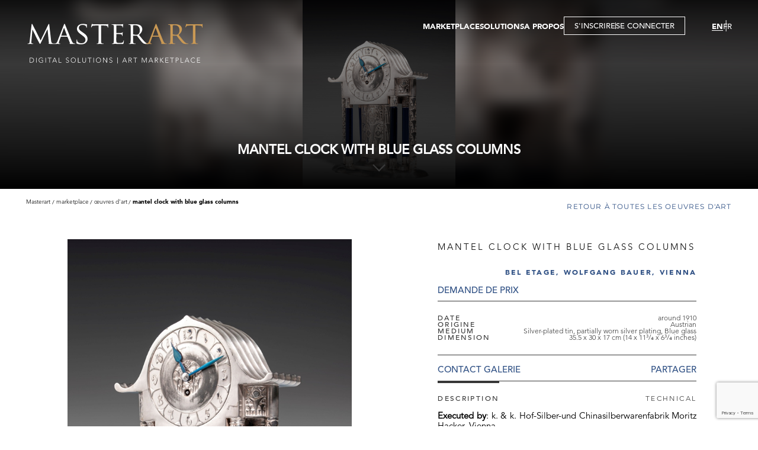

--- FILE ---
content_type: text/html; charset=utf-8
request_url: https://www.masterart.com/en/artworks/16705/mantel-clock-with-blue-glass-columns
body_size: 8807
content:


<!DOCTYPE html>
<html lang="en-US">
<head>
    <meta charset="utf-8" />
    <meta name="viewport" content="width=device-width, initial-scale=1.0" />
    <base href="/" />
    <link href="/plugins/ascarousel/css/ascarousel.css?v=0xwXg5-3L-oB2MH6xT0lTEknWCo3xfo543n5zcmv-Wc" rel="stylesheet" />
    <link href="/css/app.css?v=C-eoOuuoulJUIqD4dtur0GR1fbSWpQ6pzGYU6920OFc" rel="stylesheet" />
    <link href="/ArtSolution.Client.styles.css?v=GQuyIUJ9rAtmNx8E-fg8HDGRtapNLZil8vMoZ1O5XVU" rel="stylesheet" />
    <!--Blazor:{"type":"webassembly","assembly":"Microsoft.AspNetCore.Components.Web","typeName":"Microsoft.AspNetCore.Components.Web.HeadOutlet","parameterDefinitions":"W10=","parameterValues":"W10=","prerenderId":"c66bbd3e47d34290b0d438c67abdd103"}--><title>MANTEL CLOCK WITH BLUE GLASS COLUMNS | MasterArt</title><meta property="og:title" content="MANTEL CLOCK WITH BLUE GLASS COLUMNS | MasterArt" b-46bzmnga4w />
        <meta property="og:description" content="Title: MANTEL CLOCK WITH BLUE GLASS COLUMNS, Gallery: Bel Etage, Wolfgang Bauer, Vienna, Medium: Silver-plated tin, partially worn silver plating, Origine: Austrian, Date: around 1910, Dimensions: 35.5 x 30 x 17 cm (14 x 11&#xB3;/&#x2084; x 6&#xB3;/&#x2084; inches)" b-46bzmnga4w />
        <meta property="og:image" content="https://images.masterart.com//BelEtageWolfgangBauerViennaMedia/Artworks/637348100195434070.jpg?width=820&amp;height=800&amp;mode=pad&amp;scale=both&amp;qlt=90&amp;format=jpg" b-46bzmnga4w />
        <meta property="og:image:width" content="820" b-46bzmnga4w>
        <meta property="og:image:height" content="800" b-46bzmnga4w>
        <meta name="description" content="Title: MANTEL CLOCK WITH BLUE GLASS COLUMNS, Gallery: Bel Etage, Wolfgang Bauer, Vienna, Medium: Silver-plated tin, partially worn silver plating, Origine: Austrian, Date: around 1910, Dimensions: 35.5 x 30 x 17 cm (14 x 11&#xB3;/&#x2084; x 6&#xB3;/&#x2084; inches)" b-46bzmnga4w />
        <link href="/plugins/zoom/zoom.css?v=1.4" rel="stylesheet" b-46bzmnga4w><!--Blazor:{"prerenderId":"c66bbd3e47d34290b0d438c67abdd103"}-->
</head>
<body>
    <div b-oaar4khmq6 id="app">
        
    <!--Blazor:{"type":"webassembly","assembly":"ArtSolution.Client","typeName":"ArtSolution.Client.App","parameterDefinitions":"W10=","parameterValues":"W10=","prerenderId":"5f4b9f9b585348eead07c4f695a07a37"}-->
<div class="wrapper " b-zxc9jhl449><header b-ofritzfh65><div class="header-inner" b-ofritzfh65><div class="logo-area" b-0lz7e6tunp><a href="/en" b-0lz7e6tunp><img src="/images/ui/masterart-desktop-logo.svg?v=1.0" class="img-fluid" alt="MasterArt logo" b-0lz7e6tunp></a>
    <a href="/en" class="mobile-logo" b-0lz7e6tunp><img src="/images/ui/masterart-desktop-logo.svg" class="w-100" alt="MasterArt logo" b-0lz7e6tunp></a></div>
        <div class="burger-area" b-hk5av1m1uo><button title="" type="button" class="btn-item menu-btn" b-m5wggfqxn0><span b-hk5av1m1uo></span></button></div>

<div class="navigation-area" b-hk5av1m1uo><div class="menu-area" b-hk5av1m1uo><nav b-hk5av1m1uo><ul class="main-menu" b-hk5av1m1uo><li class="main-item has-sub" b-hk5av1m1uo><a href="javascript:;">MARKETPLACE</a>
                        <div class="sub-menu-content" b-hk5av1m1uo><ul class="sub-menu" b-hk5av1m1uo><li class="sub-item" b-hk5av1m1uo><a href="/en/marketplace/artworks">OEUVRES D&#x27;ART</a></li>
                                <li class="sub-item" b-hk5av1m1uo><a href="/en/marketplace/galleries">GALERIES</a></li>
                                <li class="sub-item" b-hk5av1m1uo><a href="/en/marketplace/virtual-tour">TOURS VIRTUELS</a></li>
                                <li class="sub-item" b-hk5av1m1uo><a href="/en/marketplace/publications">PUBLICATIONS</a></li>
                                <li class="sub-item" b-hk5av1m1uo><a href="/en/marketplace/events">Events</a></li></ul></div></li>
                <li class="main-item has-sub" b-hk5av1m1uo><a href="javascript:;">SOLUTIONS</a>
                    <div class="sub-menu-content" b-hk5av1m1uo><ul class="sub-menu" b-hk5av1m1uo><li class="sub-item" b-hk5av1m1uo><a href="/en/solution/gallery">GALERIE</a></li>
                            <li class="sub-item" b-hk5av1m1uo><a href="/en/solution/fair">FOIRE</a></li>
                            <li class="sub-item" b-hk5av1m1uo><a href="/en/solution/artist">ARTISTE</a></li>
                            <li class="sub-item" b-hk5av1m1uo><a href="/en/solution/gallery-membership">MEMBRE</a></li>
                            <li class="sub-item" b-hk5av1m1uo><a href="/en/solution/virtual-tour">TOUR VIRTUEL</a></li></ul></div></li>
                <li class="main-item" b-hk5av1m1uo><a href="/en/about-us">A PROPOS</a></li>
                <li class="main-item btn-popup" b-hk5av1m1uo><button title="" type="button" data-type="popup" class="btn-item btn-registration" b-m5wggfqxn0>S&#x27;INSCRIRE</button>
                            <span class="separator" b-hk5av1m1uo></span>
                            <button title="" type="button" data-type="popup" class="btn-item btn-login" b-m5wggfqxn0>SE CONNECTER</button></li></ul></nav></div>
    <div class="languages-area" b-hk5av1m1uo><ul b-hk5av1m1uo><li b-hk5av1m1uo><a href="https://www.masterart.com/en/artworks/16705/mantel-clock-with-blue-glass-columns" class="active">EN</a></li>
            <li b-hk5av1m1uo><a href="https://www.masterart.com:443/fr/artworks/16705/mantel-clock-with-blue-glass-columns">FR</a></li></ul></div></div></div></header>
        

        
        
        
        <main b-zxc9jhl449><div class="banner-area-container" b-psvaallsyb><section class="banner-area full-height" data-page="artwork-details" b-psvaallsyb><div class="img-area" b-psvaallsyb><img src="https://images.masterart.com//BelEtageWolfgangBauerViennaMedia/Artworks/637348100195434070.jpg?width=2000&amp;height=2000&amp;mode=max&amp;scale=both&amp;qlt=90" alt="banner" class="w-100 blured" b-psvaallsyb /><img src="https://images.masterart.com//BelEtageWolfgangBauerViennaMedia/Artworks/637348100195434070.jpg?width=2000&amp;height=2000&amp;mode=max&amp;scale=both&amp;qlt=90" alt="banner" class="w-100" b-psvaallsyb /></div><div class="txt-area" b-psvaallsyb><h1 class="page-description" b-psvaallsyb>MANTEL CLOCK WITH BLUE GLASS COLUMNS</h1></div><button title="" type="button" class="btn-item arr-slide-down" b-m5wggfqxn0><img src="/images/ui/arr-down.svg" alt="arr down" b-psvaallsyb></button></section></div>
            
    <div class="artwork-details-page" b-46bzmnga4w><div class="detail-top-area" b-46bzmnga4w><section class="breadcrumps-area-outer" b-idihxhb6ko><section class="breadcrumps-area" b-idihxhb6ko><div class="item" b-idihxhb6ko><a href="/" b-idihxhb6ko>Masterart</a></div><div class="item" b-idihxhb6ko><span b-idihxhb6ko>Marketplace</span></div><div class="item" b-idihxhb6ko><a href="/en/marketplace/artworks" b-idihxhb6ko>&#x152;uvres d&#x27;art</a></div><div class="item" b-idihxhb6ko><span b-idihxhb6ko>MANTEL CLOCK WITH BLUE GLASS COLUMNS</span></div></section></section>
            <section class="back-to-area" b-oa7oy82swq><a href="/en/marketplace/artworks" target="_self" class="btn-item btn-back-to" b-m5wggfqxn0>Retour &#xE0; toutes les oeuvres d&#x27;art</a></section></div>
        <section class="detail-area" b-46bzmnga4w><div class="img-area" b-46bzmnga4w><div class="favourite-icon add" b-46bzmnga4w><span b-46bzmnga4w><svg viewBox="0 0 22 20" xmlns="http://www.w3.org/2000/svg" b-46bzmnga4w><path d="M2.82154 11.0671L10.3535 18.1427C10.6408 18.4125 10.7845 18.5475 10.9579 18.5621C10.9859 18.5645 11.0141 18.5645 11.042 18.5621C11.2155 18.5475 11.3591 18.4125 11.6464 18.1427L19.1784 11.0671C21.2976 9.07639 21.555 5.8004 19.7726 3.50316L19.4375 3.0712C17.3053 0.323046 13.0254 0.783934 11.5272 3.92304C11.3156 4.36646 10.6844 4.36646 10.4728 3.92304C8.97455 0.783934 4.69468 0.323046 2.56249 3.0712L2.22735 3.50316C0.445007 5.8004 0.702353 9.07639 2.82154 11.0671Z" stroke="white" stroke-width="1.4" b-46bzmnga4w></path></svg></span></div><div class="carousel-container" b-q2yu6f9pox><div class="as-list-container" b-q2yu6f9pox><div class="list" b-q2yu6f9pox><div class="item" b-46bzmnga4w><button title="" type="button" class="btn-item w-100 zoom-main" b-m5wggfqxn0><img alt="Image" class="w-100" src="https://images.masterart.com//BelEtageWolfgangBauerViennaMedia/Artworks/637348100195434070.jpg?width=820&amp;height=800&amp;mode=max&amp;scale=both&amp;qlt=100&amp;format=jpg" b-46bzmnga4w /></button></div><div class="item" b-46bzmnga4w><button title="" type="button" class="btn-item w-100 zoom-main" b-m5wggfqxn0><img alt="Image" class="w-100" src="https://images.masterart.com//BelEtageWolfgangBauerViennaMedia/Artworks/637348100197711201.jpg?width=820&amp;height=800&amp;mode=max&amp;scale=both&amp;qlt=100&amp;format=jpg" b-46bzmnga4w /></button></div></div></div></div></div>
            <div class="txt-area txt-top" b-46bzmnga4w><p class="title" b-46bzmnga4w>MANTEL CLOCK WITH BLUE GLASS COLUMNS</p><p class="dealer-name" b-46bzmnga4w><a href="/en/galleries/2031/bel-etage-wolfgang-bauer-vienna" b-46bzmnga4w>Bel Etage, Wolfgang Bauer, Vienna</a></p><button title="" type="button" class="btn-item price" b-m5wggfqxn0>Demande de prix</button>
                <div class="description-list" b-46bzmnga4w><p class="item" b-46bzmnga4w><span class="title" b-46bzmnga4w>Date</span>
                            <span class="value" b-46bzmnga4w>around 1910</span></p><p class="item" b-46bzmnga4w><span class="title" b-46bzmnga4w>Origine</span>
                            <span class="value" b-46bzmnga4w>Austrian</span></p><p class="item" b-46bzmnga4w><span class="title" b-46bzmnga4w>Medium</span>
                            <span class="value" b-46bzmnga4w>Silver-plated tin, partially worn silver plating, Blue glass</span></p><p class="item" b-46bzmnga4w><span class="title" b-46bzmnga4w>Dimension</span>
                            <span class="value" b-46bzmnga4w>35.5 x 30 x 17 cm (14 x 11&#xB3;/&#x2084; x 6&#xB3;/&#x2084; inches)</span></p></div>
                <div class="btns-area" b-46bzmnga4w><button title="" type="button" class="btn-item " b-m5wggfqxn0>Contact Galerie</button>
                    <a class="addthis_button_compact btn-item a2a_dd" value="Partager" b-46bzmnga4w></a></div></div>
            <div class="txt-area txt-bottom" b-46bzmnga4w><div class="tab-container" b-6svyg1axv6><div class="tab-header" b-6svyg1axv6><button title="" type="button" class="btn-item active" data-key="description" b-m5wggfqxn0>Description</button><button title="" type="button" class="btn-item " data-key="technical" b-m5wggfqxn0>Technical</button></div>
        <div class="tab-content-container" b-6svyg1axv6><div class="tab-content active" id="description" data-tab="description" b-8hgv9shjai><div class="desc-area" b-46bzmnga4w><div class="desc-inner" b-46bzmnga4w><p><b>Executed by</b>: <span>k. &amp; k. Hof-Silber-und Chinasilberwarenfabrik Moritz Hacker, Vienna<br>around 1910</span></p><p><b>Unmarked</b></p><p>Silver-plated tin, partially worn silver plating, four columns made of dark blue glass, 8-day movement, movement has been overhauled by an expert clock-maker, nice original condition.</p><p><span>The same model, marked “MH 20” (Moritz Hacker) on the base, was auctioned on 28th November 1995 at the 9th auction of the Wiener Kunstauktionen.</span></p><br></div></div>
                                <div class="btn-area" b-46bzmnga4w><button title="" type="button" data-type="underlined" class="btn-item btn-desc-read-more d-none" data-more="En savoir plus" data-less="Lire moins" b-m5wggfqxn0>En savoir plus</button></div></div><div class="tab-content close" id="technical" data-tab="technical" b-8hgv9shjai><div class="desc-area" b-46bzmnga4w><p b-46bzmnga4w><strong b-46bzmnga4w>Date: </strong>around 1910</p><p b-46bzmnga4w><strong b-46bzmnga4w>Origine: </strong>Austrian</p><p b-46bzmnga4w><strong b-46bzmnga4w>Medium: </strong>Silver-plated tin, partially worn silver plating, Blue glass</p><p b-46bzmnga4w><strong b-46bzmnga4w>Dimension: </strong>35.5 x 30 x 17 cm (14 x 11&#xB3;/&#x2084; x 6&#xB3;/&#x2084; inches)</p><p b-46bzmnga4w><strong b-46bzmnga4w>Provenance: </strong>Private property, Austria<br></p><p b-46bzmnga4w><strong b-46bzmnga4w>Literature: </strong><p>W. Neuwirth, Blühender Jugendstil, vol. II, Vienna 1991, pp. 251–254</p><br></p></div>
                            <div class="btn-area" b-46bzmnga4w><button title="" type="button" data-type="underlined" class="btn-item btn-desc-read-more d-none" data-more="En savoir plus" data-less="Lire moins" b-m5wggfqxn0>En savoir plus</button></div></div></div></div></div></section>
        <section class="discover-section" b-46bzmnga4w><div class="txt-img-section has-buttons has-title" data-direction="ltr" b-gvtogxphhr><div class="section-title" b-gvtogxphhr>D&#xE9;couvrez la galerie</div><div class="img-area" b-gvtogxphhr><img src="https://images.masterart.com//BelEtageWolfgangBauerViennaMedia/Dealer/Bel Etage, Wolfgang Bauer, Vienna.636657996845141695.jpeg?width=820&amp;height=570&amp;mode=crop&amp;scale=both&amp;qlt=90&amp;format=jpg" alt="image" class="w-100" b-gvtogxphhr /></div><div class="txt-area" b-gvtogxphhr><p class="dealer-name" b-46bzmnga4w>Bel Etage, Wolfgang Bauer, Vienna</p><p class="caption" b-46bzmnga4w>Viennese Jugendstil, Secessionist Movement</p></div><div class="btns-area" b-gvtogxphhr><button title="" type="button" data-type="underlined" class="btn-item " b-m5wggfqxn0>Contactez</button><button title="" type="button" data-type="underlined" class="btn-item " b-m5wggfqxn0>Suivez</button></div></div></section><section class="featured-section" b-46bzmnga4w><p class="section-title" b-46bzmnga4w>Plus d&#x27;&#x153;uvres d&#x27;art de la Galerie</p>
                <div class="carousel-container" b-q2yu6f9pox><div class="as-list-container" b-q2yu6f9pox><div class="list" b-q2yu6f9pox><div class="item" b-46bzmnga4w><div class="favourite-icon add" b-46bzmnga4w><span b-46bzmnga4w><svg viewBox="0 0 22 20" xmlns="http://www.w3.org/2000/svg" b-46bzmnga4w><path d="M2.82154 11.0671L10.3535 18.1427C10.6408 18.4125 10.7845 18.5475 10.9579 18.5621C10.9859 18.5645 11.0141 18.5645 11.042 18.5621C11.2155 18.5475 11.3591 18.4125 11.6464 18.1427L19.1784 11.0671C21.2976 9.07639 21.555 5.8004 19.7726 3.50316L19.4375 3.0712C17.3053 0.323046 13.0254 0.783934 11.5272 3.92304C11.3156 4.36646 10.6844 4.36646 10.4728 3.92304C8.97455 0.783934 4.69468 0.323046 2.56249 3.0712L2.22735 3.50316C0.445007 5.8004 0.702353 9.07639 2.82154 11.0671Z" stroke="white" stroke-width="1.4" b-46bzmnga4w></path></svg></span></div>
                            <a href="/en/artworks/22373/adolf-loos-round-table-haberfeld" class="layer" b-46bzmnga4w></a><div class="img-area" b-46bzmnga4w><img src="https://images.masterart.com//BelEtageWolfgangBauerViennaMedia/Artworks/638434095143877421.jpg?width=500&amp;height=500&amp;mode=pad&amp;scale=both&amp;qlt=90&amp;format=jpg" class="w-100" b-46bzmnga4w /></div><div class="txt-area" b-46bzmnga4w><p class="artist-name" b-46bzmnga4w><a href="/en/artworks/22373/adolf-loos-round-table-haberfeld" b-46bzmnga4w>Adolf Loos</a></p><p class="title" b-46bzmnga4w><a href="/en/artworks/22373/adolf-loos-round-table-haberfeld" b-46bzmnga4w>ROUND TABLE &quot;HABERFELD&quot;</a></p><p class="dealer-name desc" b-46bzmnga4w><a href="/en/artworks/22373/adolf-loos-round-table-haberfeld" b-46bzmnga4w>Bel Etage, Wolfgang Bauer, Vienna</a></p><p class="price" b-46bzmnga4w>Demande de prix</p></div></div><div class="item" b-46bzmnga4w><div class="favourite-icon add" b-46bzmnga4w><span b-46bzmnga4w><svg viewBox="0 0 22 20" xmlns="http://www.w3.org/2000/svg" b-46bzmnga4w><path d="M2.82154 11.0671L10.3535 18.1427C10.6408 18.4125 10.7845 18.5475 10.9579 18.5621C10.9859 18.5645 11.0141 18.5645 11.042 18.5621C11.2155 18.5475 11.3591 18.4125 11.6464 18.1427L19.1784 11.0671C21.2976 9.07639 21.555 5.8004 19.7726 3.50316L19.4375 3.0712C17.3053 0.323046 13.0254 0.783934 11.5272 3.92304C11.3156 4.36646 10.6844 4.36646 10.4728 3.92304C8.97455 0.783934 4.69468 0.323046 2.56249 3.0712L2.22735 3.50316C0.445007 5.8004 0.702353 9.07639 2.82154 11.0671Z" stroke="white" stroke-width="1.4" b-46bzmnga4w></path></svg></span></div>
                            <a href="/en/artworks/5233/peter-wechsler-indian-ink-drawingseries" class="layer" b-46bzmnga4w></a><div class="img-area" b-46bzmnga4w><img src="https://images.masterart.com//BelEtageWolfgangBauerViennaMedia/Artworks/Peter-Wechsler-Indian Ink Drawingseries 3, number 7.T636545925052969685.jpg?width=500&amp;height=500&amp;mode=pad&amp;scale=both&amp;qlt=90&amp;format=jpg" class="w-100" b-46bzmnga4w /></div><div class="txt-area" b-46bzmnga4w><p class="artist-name" b-46bzmnga4w><a href="/en/artworks/5233/peter-wechsler-indian-ink-drawingseries" b-46bzmnga4w>Peter Wechsler</a></p><p class="title" b-46bzmnga4w><a href="/en/artworks/5233/peter-wechsler-indian-ink-drawingseries" b-46bzmnga4w>Indian Ink Drawing&#xD;&#xA;series 3, number 7</a></p><p class="dealer-name desc" b-46bzmnga4w><a href="/en/artworks/5233/peter-wechsler-indian-ink-drawingseries" b-46bzmnga4w>Bel Etage, Wolfgang Bauer, Vienna</a></p><p class="price" b-46bzmnga4w>Demande de prix</p></div></div><div class="item" b-46bzmnga4w><div class="favourite-icon add" b-46bzmnga4w><span b-46bzmnga4w><svg viewBox="0 0 22 20" xmlns="http://www.w3.org/2000/svg" b-46bzmnga4w><path d="M2.82154 11.0671L10.3535 18.1427C10.6408 18.4125 10.7845 18.5475 10.9579 18.5621C10.9859 18.5645 11.0141 18.5645 11.042 18.5621C11.2155 18.5475 11.3591 18.4125 11.6464 18.1427L19.1784 11.0671C21.2976 9.07639 21.555 5.8004 19.7726 3.50316L19.4375 3.0712C17.3053 0.323046 13.0254 0.783934 11.5272 3.92304C11.3156 4.36646 10.6844 4.36646 10.4728 3.92304C8.97455 0.783934 4.69468 0.323046 2.56249 3.0712L2.22735 3.50316C0.445007 5.8004 0.702353 9.07639 2.82154 11.0671Z" stroke="white" stroke-width="1.4" b-46bzmnga4w></path></svg></span></div>
                            <a href="/en/artworks/22413/josef-hoffmann-oval-tray" class="layer" b-46bzmnga4w></a><div class="img-area" b-46bzmnga4w><img src="https://images.masterart.com//BelEtageWolfgangBauerViennaMedia/Artworks/638439423059409966.jpg?width=500&amp;height=500&amp;mode=pad&amp;scale=both&amp;qlt=90&amp;format=jpg" class="w-100" b-46bzmnga4w /></div><div class="txt-area" b-46bzmnga4w><p class="artist-name" b-46bzmnga4w><a href="/en/artworks/22413/josef-hoffmann-oval-tray" b-46bzmnga4w>Josef  Hoffmann</a></p><p class="title" b-46bzmnga4w><a href="/en/artworks/22413/josef-hoffmann-oval-tray" b-46bzmnga4w>OVAL TRAY</a></p><p class="dealer-name desc" b-46bzmnga4w><a href="/en/artworks/22413/josef-hoffmann-oval-tray" b-46bzmnga4w>Bel Etage, Wolfgang Bauer, Vienna</a></p><p class="price" b-46bzmnga4w>Demande de prix</p></div></div><div class="item" b-46bzmnga4w><div class="favourite-icon add" b-46bzmnga4w><span b-46bzmnga4w><svg viewBox="0 0 22 20" xmlns="http://www.w3.org/2000/svg" b-46bzmnga4w><path d="M2.82154 11.0671L10.3535 18.1427C10.6408 18.4125 10.7845 18.5475 10.9579 18.5621C10.9859 18.5645 11.0141 18.5645 11.042 18.5621C11.2155 18.5475 11.3591 18.4125 11.6464 18.1427L19.1784 11.0671C21.2976 9.07639 21.555 5.8004 19.7726 3.50316L19.4375 3.0712C17.3053 0.323046 13.0254 0.783934 11.5272 3.92304C11.3156 4.36646 10.6844 4.36646 10.4728 3.92304C8.97455 0.783934 4.69468 0.323046 2.56249 3.0712L2.22735 3.50316C0.445007 5.8004 0.702353 9.07639 2.82154 11.0671Z" stroke="white" stroke-width="1.4" b-46bzmnga4w></path></svg></span></div>
                            <a href="/en/artworks/4993/jakob-schufried-sand-shakerpart-of" class="layer" b-46bzmnga4w></a><div class="img-area" b-46bzmnga4w><img src="https://images.masterart.com//BelEtageWolfgangBauerViennaMedia/Artworks/SAND SHAKERPart of a desk set.T636545923902957077.jpg?width=500&amp;height=500&amp;mode=pad&amp;scale=both&amp;qlt=90&amp;format=jpg" class="w-100" b-46bzmnga4w /></div><div class="txt-area" b-46bzmnga4w><p class="artist-name" b-46bzmnga4w><a href="/en/artworks/4993/jakob-schufried-sand-shakerpart-of" b-46bzmnga4w>Jakob  Schufried</a></p><p class="title" b-46bzmnga4w><a href="/en/artworks/4993/jakob-schufried-sand-shakerpart-of" b-46bzmnga4w>SAND SHAKER&#xD;&#xA;Part of a desk set&#xD;&#xA;</a></p><p class="dealer-name desc" b-46bzmnga4w><a href="/en/artworks/4993/jakob-schufried-sand-shakerpart-of" b-46bzmnga4w>Bel Etage, Wolfgang Bauer, Vienna</a></p><p class="price" b-46bzmnga4w>Demande de prix</p></div></div><div class="item" b-46bzmnga4w><div class="favourite-icon add" b-46bzmnga4w><span b-46bzmnga4w><svg viewBox="0 0 22 20" xmlns="http://www.w3.org/2000/svg" b-46bzmnga4w><path d="M2.82154 11.0671L10.3535 18.1427C10.6408 18.4125 10.7845 18.5475 10.9579 18.5621C10.9859 18.5645 11.0141 18.5645 11.042 18.5621C11.2155 18.5475 11.3591 18.4125 11.6464 18.1427L19.1784 11.0671C21.2976 9.07639 21.555 5.8004 19.7726 3.50316L19.4375 3.0712C17.3053 0.323046 13.0254 0.783934 11.5272 3.92304C11.3156 4.36646 10.6844 4.36646 10.4728 3.92304C8.97455 0.783934 4.69468 0.323046 2.56249 3.0712L2.22735 3.50316C0.445007 5.8004 0.702353 9.07639 2.82154 11.0671Z" stroke="white" stroke-width="1.4" b-46bzmnga4w></path></svg></span></div>
                            <a href="/en/artworks/4933/lilly-steiner-flowering-plant" class="layer" b-46bzmnga4w></a><div class="img-area" b-46bzmnga4w><img src="https://images.masterart.com//BelEtageWolfgangBauerViennaMedia/Artworks/Lilly-Steiner-FLOWERING PLANT.T636545923707191977.jpg?width=500&amp;height=500&amp;mode=pad&amp;scale=both&amp;qlt=90&amp;format=jpg" class="w-100" b-46bzmnga4w /></div><div class="txt-area" b-46bzmnga4w><p class="artist-name" b-46bzmnga4w><a href="/en/artworks/4933/lilly-steiner-flowering-plant" b-46bzmnga4w>Lilly Steiner</a></p><p class="title" b-46bzmnga4w><a href="/en/artworks/4933/lilly-steiner-flowering-plant" b-46bzmnga4w>FLOWERING PLANT</a></p><p class="dealer-name desc" b-46bzmnga4w><a href="/en/artworks/4933/lilly-steiner-flowering-plant" b-46bzmnga4w>Bel Etage, Wolfgang Bauer, Vienna</a></p><p class="price" b-46bzmnga4w>Demande de prix</p></div></div><div class="item" b-46bzmnga4w><div class="favourite-icon add" b-46bzmnga4w><span b-46bzmnga4w><svg viewBox="0 0 22 20" xmlns="http://www.w3.org/2000/svg" b-46bzmnga4w><path d="M2.82154 11.0671L10.3535 18.1427C10.6408 18.4125 10.7845 18.5475 10.9579 18.5621C10.9859 18.5645 11.0141 18.5645 11.042 18.5621C11.2155 18.5475 11.3591 18.4125 11.6464 18.1427L19.1784 11.0671C21.2976 9.07639 21.555 5.8004 19.7726 3.50316L19.4375 3.0712C17.3053 0.323046 13.0254 0.783934 11.5272 3.92304C11.3156 4.36646 10.6844 4.36646 10.4728 3.92304C8.97455 0.783934 4.69468 0.323046 2.56249 3.0712L2.22735 3.50316C0.445007 5.8004 0.702353 9.07639 2.82154 11.0671Z" stroke="white" stroke-width="1.4" b-46bzmnga4w></path></svg></span></div>
                            <a href="/en/artworks/19213/richard-luksch-the-golden-age-girl" class="layer" b-46bzmnga4w></a><div class="img-area" b-46bzmnga4w><img src="https://images.masterart.com//BelEtageWolfgangBauerViennaMedia/Artworks/637884796169664914.JPG?width=500&amp;height=500&amp;mode=pad&amp;scale=both&amp;qlt=90&amp;format=jpg" class="w-100" b-46bzmnga4w /></div><div class="txt-area" b-46bzmnga4w><p class="artist-name" b-46bzmnga4w><a href="/en/artworks/19213/richard-luksch-the-golden-age-girl" b-46bzmnga4w>Richard Luksch</a></p><p class="title" b-46bzmnga4w><a href="/en/artworks/19213/richard-luksch-the-golden-age-girl" b-46bzmnga4w>The golden age (girl with hourglass)</a></p><p class="dealer-name desc" b-46bzmnga4w><a href="/en/artworks/19213/richard-luksch-the-golden-age-girl" b-46bzmnga4w>Bel Etage, Wolfgang Bauer, Vienna</a></p><p class="price" b-46bzmnga4w>Demande de prix</p></div></div></div></div></div><div class="btn-area" b-46bzmnga4w><a href="/en/galleries/2031/bel-etage-wolfgang-bauer-vienna#artworks" data-type="underlined" target="_self" class="btn-item " b-m5wggfqxn0>voir toutes les &#x153;uvres</a></div></section></div>
            </main>
        <footer b-1arpf9krax><section class="instagram-section" b-ecgdj0nswx><p class="content-title" b-ecgdj0nswx>Instagram</p><div class="carousel-container" b-q2yu6f9pox><div class="as-list-container" b-q2yu6f9pox><div class="list" b-q2yu6f9pox><div class="item" b-ecgdj0nswx><div class="img-area" b-ecgdj0nswx><a href="https://www.instagram.com/p/DTk6zZQCNZU/" target="_blank" b-ecgdj0nswx><img src="https://scontent-atl3-3.cdninstagram.com/v/t51.82787-15/615938090_18562687963019216_7864863096218766746_n.jpg?stp=dst-jpg_e35_tt6&amp;_nc_cat=109&amp;ccb=7-5&amp;_nc_sid=18de74&amp;efg=eyJlZmdfdGFnIjoiQ0FST1VTRUxfSVRFTS5iZXN0X2ltYWdlX3VybGdlbi5DMyJ9&amp;_nc_ohc=aEmM2i0MK64Q7kNvwGyypZx&amp;_nc_oc=AdkCeL_vwpihhU78UWJd3HiaYapLJM0lJNGlIToENIdBwC2N66yegc6ciCokoSYX6sY&amp;_nc_zt=23&amp;_nc_ht=scontent-atl3-3.cdninstagram.com&amp;edm=ANo9K5cEAAAA&amp;_nc_gid=X0nTPVltNn0tYl1hg0A92A&amp;oh=00_AfotgOre13AbYlyrlcyOfTV8VDhUiElJ1G8ff6SPzJ6MJA&amp;oe=69766E77" class="w-100" b-ecgdj0nswx /><span class='instaalbum' b-ecgdj0nswx></span></a></div></div><div class="item" b-ecgdj0nswx><div class="img-area" b-ecgdj0nswx><a href="https://www.instagram.com/p/DThkaMPiH2N/" target="_blank" b-ecgdj0nswx><img src="https://scontent-atl3-2.cdninstagram.com/v/t51.82787-15/613631799_18562457467019216_9140387065546517526_n.jpg?stp=dst-jpg_e35_tt6&amp;_nc_cat=104&amp;ccb=7-5&amp;_nc_sid=18de74&amp;efg=eyJlZmdfdGFnIjoiQ0FST1VTRUxfSVRFTS5iZXN0X2ltYWdlX3VybGdlbi5DMyJ9&amp;_nc_ohc=ParjIkRfSngQ7kNvwEISbff&amp;_nc_oc=AdmjZ7QExBqfNLcO_eiJtr85zN-7UQm07Iq-4fNKWWWKC9hGrz3BjDTNLqbvPtZsVa4&amp;_nc_zt=23&amp;_nc_ht=scontent-atl3-2.cdninstagram.com&amp;edm=ANo9K5cEAAAA&amp;_nc_gid=X0nTPVltNn0tYl1hg0A92A&amp;oh=00_AfrlCJYeCm_uCIFHjlx8Gqyl32qgYYqzhTGHsMwbp83Z0g&amp;oe=697676A3" class="w-100" b-ecgdj0nswx /><span class='instaalbum' b-ecgdj0nswx></span></a></div></div><div class="item" b-ecgdj0nswx><div class="img-area" b-ecgdj0nswx><a href="https://www.instagram.com/p/DTS48nHCHbU/" target="_blank" b-ecgdj0nswx><img src="https://scontent-atl3-1.cdninstagram.com/v/t51.82787-15/610917469_18561476623019216_6480367896529598268_n.jpg?stp=dst-jpg_e35_tt6&amp;_nc_cat=103&amp;ccb=7-5&amp;_nc_sid=18de74&amp;efg=eyJlZmdfdGFnIjoiQ0FST1VTRUxfSVRFTS5iZXN0X2ltYWdlX3VybGdlbi5DMyJ9&amp;_nc_ohc=Hfd5Efgz7zkQ7kNvwHpnr78&amp;_nc_oc=Adn94Go7DoES3HI_NVh_uDu2HOR7SOVKQPWvFKxZUlI4b_GRlo3qf3LKnnUhifyU2NE&amp;_nc_zt=23&amp;_nc_ht=scontent-atl3-1.cdninstagram.com&amp;edm=ANo9K5cEAAAA&amp;_nc_gid=X0nTPVltNn0tYl1hg0A92A&amp;oh=00_Afo-ItKyduHjT6-etfvh7ZyjsJn2dm5Bg6luKpOiGnVG-w&amp;oe=69769181" class="w-100" b-ecgdj0nswx /><span class='instaalbum' b-ecgdj0nswx></span></a></div></div><div class="item" b-ecgdj0nswx><div class="img-area" b-ecgdj0nswx><a href="https://www.instagram.com/p/DTNkjt-CJw-/" target="_blank" b-ecgdj0nswx><img src="https://scontent-atl3-3.cdninstagram.com/v/t51.82787-15/611809271_18561136297019216_7832487337161339826_n.jpg?stp=dst-jpg_e35_tt6&amp;_nc_cat=109&amp;ccb=7-5&amp;_nc_sid=18de74&amp;efg=eyJlZmdfdGFnIjoiQ0FST1VTRUxfSVRFTS5iZXN0X2ltYWdlX3VybGdlbi5DMyJ9&amp;_nc_ohc=AGHHHF76Tg0Q7kNvwGQUJf1&amp;_nc_oc=AdlVvK6GMmpiWHc4RmNfse-CO9LI4cla43WRSgXFFbEzbqRIuxvaUHAC0tOWfmOaoZY&amp;_nc_zt=23&amp;_nc_ht=scontent-atl3-3.cdninstagram.com&amp;edm=ANo9K5cEAAAA&amp;_nc_gid=X0nTPVltNn0tYl1hg0A92A&amp;oh=00_AfrhW0KD3X-FXSJhtFZ8xTBkW8WgEsxCzj0t21F3ax4SsQ&amp;oe=697685BC" class="w-100" b-ecgdj0nswx /><span class='instaalbum' b-ecgdj0nswx></span></a></div></div><div class="item" b-ecgdj0nswx><div class="img-area" b-ecgdj0nswx><a href="https://www.instagram.com/p/DSujYTLCO-0/" target="_blank" b-ecgdj0nswx><img src="https://scontent-atl3-3.cdninstagram.com/v/t51.82787-15/607019179_18558947311019216_5953778154250882732_n.jpg?stp=dst-jpg_e35_tt6&amp;_nc_cat=108&amp;ccb=7-5&amp;_nc_sid=18de74&amp;efg=eyJlZmdfdGFnIjoiRkVFRC5iZXN0X2ltYWdlX3VybGdlbi5DMyJ9&amp;_nc_ohc=a1kFcj7wzmEQ7kNvwHJKGuQ&amp;_nc_oc=AdkL3cBH83e4hDoIyirXpov2cOx93jIArszNe07fdWBTcN0bP9XiknpjpT0GhjFy7jg&amp;_nc_zt=23&amp;_nc_ht=scontent-atl3-3.cdninstagram.com&amp;edm=ANo9K5cEAAAA&amp;_nc_gid=X0nTPVltNn0tYl1hg0A92A&amp;oh=00_AfplC9ysvWlhnD01X-8vZPYBpPmCKsejIA-qxTJCLFc6cw&amp;oe=69766E9D" class="w-100" b-ecgdj0nswx /></a></div></div></div></div></div></section><section class="footer-content" b-1arpf9krax><div class="inner" b-1arpf9krax><div class="menu-area" b-1arpf9krax><div class="footer-address-area" b-1arpf9krax><a href="/" b-1arpf9krax><img src="./images/ui/footer-logo.svg" alt="logo" class="img-fluid" b-1arpf9krax></a>
                    <div class="company-address" b-1arpf9krax><p class="txt" b-1arpf9krax>63 Square Marie Louise<br />
1000 Bruxelles<br />
Belgique</p>
                        <p class="txt" b-1arpf9krax>
                            EMAIL: <a href="mailto:contact@masterart.com" b-1arpf9krax>contact@masterart.com</a></p>
                        <p class="txt" b-1arpf9krax>
                            TEL: <a href="tel:+32 2 884 61 76" b-1arpf9krax>+32 2 884 61 76</a></p></div></div>
                <div class="footer-menu-area" b-1arpf9krax><div class="list" b-1arpf9krax><div class="menu-item" b-1arpf9krax><button class="menu-parent" type="button" b-1arpf9krax>SOLUTIONS</button>
                            <div class="childs" b-1arpf9krax><a href="/en/solution/gallery" class="child-item" b-1arpf9krax>GALERIE</a>
                                <a href="/en/solution/fair" class="child-item" b-1arpf9krax>FOIRE</a>
                                <a href="/en/solution/artist" class="child-item" b-1arpf9krax>ARTISTE</a>
                                <a href="/en/solution/gallery-membership" class="child-item" b-1arpf9krax>MEMBRE</a>
                                <a href="/en/solution/virtual-tour" class="child-item" b-1arpf9krax>TOUR VIRTUEL</a></div></div>
                        <div class="menu-item" b-1arpf9krax><button class="menu-parent" type="button" b-1arpf9krax>MARKETPLACE</button>
                            <div class="childs" b-1arpf9krax><a href="/en/marketplace/artworks" class="child-item" b-1arpf9krax>OEUVRES D&#x27;ART</a>
                                <a href="/en/marketplace/galleries" class="child-item" b-1arpf9krax>GALERIES</a>
                                <a href="/en/marketplace/virtual-tour" class="child-item" b-1arpf9krax>TOURS VIRTUELS</a>
                                <a href="/en/marketplace/publications" class="child-item" b-1arpf9krax>PUBLICATIONS</a></div></div>
                        <div class="menu-item" b-1arpf9krax><button class="menu-parent" type="button" b-1arpf9krax>A PROPOS</button>
                            <div class="childs" b-1arpf9krax><a href="/en/about-us" class="child-item" b-1arpf9krax>masterart</a>
                                <a href="/en/faq" class="child-item" b-1arpf9krax>MARKETPLACE FAQ</a>
                                <a href="/en/terms-conditions" class="child-item" b-1arpf9krax>conditions g&#xE9;n&#xE9;rales</a></div></div></div></div>
                <div class="footer-newsletter-area" b-1arpf9krax><p class="section-title" b-1arpf9krax>NEWSLETTER</p>
                    <p class="section-caption" b-1arpf9krax>Inscrivez vous &#xE0; notre newsletter</p>
                    <div class="input-area" b-1arpf9krax><form action="https://masterart.us15.list-manage.com/subscribe/post?u=29c61f343f4327c276ae47169&amp;amp;id=081ba84138" method="post" id="mc-embedded-subscribe-form" name="mc-embedded-subscribe-form" class="validate ma-subscribe-form" target="_blank" novalidate b-1arpf9krax><div class="mc-ma-form" id="mc_embed_signup_scroll" b-1arpf9krax><div style="position: absolute; left: -5000px;" aria-hidden="true" b-1arpf9krax><input type="text" name="b_29c61f343f4327c276ae47169_081ba84138" tabindex="-1" value b-1arpf9krax></div>
                                <input type="email" value name="EMAIL" class="required email" placeholder="Adresse email" id="mce-EMAIL" b-1arpf9krax />
                                <button type="submit" name="subscribe" id="mc-embedded-subscribe" class="btn-send button ma-mailchimp-submit" b-1arpf9krax>ENVOYER</button>
                                <div id="mce-responses" class="clear" b-1arpf9krax><div class="response" id="mce-error-response" style="display:none" b-1arpf9krax></div>
                                    <div class="response" id="mce-success-response" style="display:none" b-1arpf9krax></div></div></div></form></div></div></div>
            <div class="bottom-area" b-1arpf9krax><div class="privacy-area" b-1arpf9krax><div class="item" b-1arpf9krax><button title="" type="button" class="btn-item " b-m5wggfqxn0>Politique de confidentialit&#xE9;</button></div>
                    <div class="item" b-1arpf9krax><button title="" type="button" class="btn-item " b-m5wggfqxn0>Politique en mati&#xE8;re de cookies</button></div>
                    <div class="item" b-1arpf9krax><button title="" type="button" class="btn-item " b-m5wggfqxn0>Politique d&#x27;accessibilit&#xE9;</button></div></div>
                <div class="social-area" b-1arpf9krax><p class="section-title" b-1arpf9krax>Suivez-nous sur</p>
                    <div class="socials" b-1arpf9krax><a href="https://www.facebook.com/MasterArtdotcom?fref=ts" target="_blank" class="btn-item " b-m5wggfqxn0><img src="/images/ui/Facebook-Negative.svg" b-1arpf9krax></a>
                        <a href="https://www.instagram.com/masterart_com/" target="_blank" class="btn-item " b-m5wggfqxn0><img src="/images/ui/Instagram-Negative.svg" b-1arpf9krax></a>
                        <a href="https://www.linkedin.com/company/masterart/" target="_blank" class="btn-item " b-m5wggfqxn0><img src="/images/ui/LinkedIn-Negative.svg" b-1arpf9krax></a></div></div></div></div></section></footer>
        
        
        
        
        <link href="/plugins/zoom/zoom.css?v=1.4" rel="stylesheet" b-7dpfi06yty>
</div>
        <!--Blazor:{"prerenderId":"5f4b9f9b585348eead07c4f695a07a37"}-->

<script src="https://www.google.com/recaptcha/api.js?render=6LdYtPwZAAAAABGk_crv9FYkkeCwAuf3sD6LgK2H"></script>
<script src="js/recaptcha.js"></script>

    </div>

    <div b-oaar4khmq6 id="blazor-error-ui">
        An unhandled error has occurred.
        <a b-oaar4khmq6 href="" class="reload">Reload</a>
        <a b-oaar4khmq6 class="dismiss">🗙</a>
    </div>

    <script src="_framework/blazor.webassembly.js"></script>
    <script src="/plugins/ASCarousel/js/ASCarousel.js?v=zSWIc4nN3zkT2OWCpf4hJo6-YgItfpPK0f2P5y5FXlc"></script>
    <script src="/plugins/jquery/jquery-3.2.1.min.js"></script>
    <script src="/js/main.js?v=T06UTsT74uis-qlP9mQx2WTqpLMHNi_hZQpW1HqvQM0"></script>

    
</body>
</html>

--- FILE ---
content_type: text/html; charset=utf-8
request_url: https://www.google.com/recaptcha/api2/anchor?ar=1&k=6LdYtPwZAAAAABGk_crv9FYkkeCwAuf3sD6LgK2H&co=aHR0cHM6Ly93d3cubWFzdGVyYXJ0LmNvbTo0NDM.&hl=en&v=PoyoqOPhxBO7pBk68S4YbpHZ&size=invisible&anchor-ms=20000&execute-ms=30000&cb=1tjqp2gn9n4g
body_size: 49009
content:
<!DOCTYPE HTML><html dir="ltr" lang="en"><head><meta http-equiv="Content-Type" content="text/html; charset=UTF-8">
<meta http-equiv="X-UA-Compatible" content="IE=edge">
<title>reCAPTCHA</title>
<style type="text/css">
/* cyrillic-ext */
@font-face {
  font-family: 'Roboto';
  font-style: normal;
  font-weight: 400;
  font-stretch: 100%;
  src: url(//fonts.gstatic.com/s/roboto/v48/KFO7CnqEu92Fr1ME7kSn66aGLdTylUAMa3GUBHMdazTgWw.woff2) format('woff2');
  unicode-range: U+0460-052F, U+1C80-1C8A, U+20B4, U+2DE0-2DFF, U+A640-A69F, U+FE2E-FE2F;
}
/* cyrillic */
@font-face {
  font-family: 'Roboto';
  font-style: normal;
  font-weight: 400;
  font-stretch: 100%;
  src: url(//fonts.gstatic.com/s/roboto/v48/KFO7CnqEu92Fr1ME7kSn66aGLdTylUAMa3iUBHMdazTgWw.woff2) format('woff2');
  unicode-range: U+0301, U+0400-045F, U+0490-0491, U+04B0-04B1, U+2116;
}
/* greek-ext */
@font-face {
  font-family: 'Roboto';
  font-style: normal;
  font-weight: 400;
  font-stretch: 100%;
  src: url(//fonts.gstatic.com/s/roboto/v48/KFO7CnqEu92Fr1ME7kSn66aGLdTylUAMa3CUBHMdazTgWw.woff2) format('woff2');
  unicode-range: U+1F00-1FFF;
}
/* greek */
@font-face {
  font-family: 'Roboto';
  font-style: normal;
  font-weight: 400;
  font-stretch: 100%;
  src: url(//fonts.gstatic.com/s/roboto/v48/KFO7CnqEu92Fr1ME7kSn66aGLdTylUAMa3-UBHMdazTgWw.woff2) format('woff2');
  unicode-range: U+0370-0377, U+037A-037F, U+0384-038A, U+038C, U+038E-03A1, U+03A3-03FF;
}
/* math */
@font-face {
  font-family: 'Roboto';
  font-style: normal;
  font-weight: 400;
  font-stretch: 100%;
  src: url(//fonts.gstatic.com/s/roboto/v48/KFO7CnqEu92Fr1ME7kSn66aGLdTylUAMawCUBHMdazTgWw.woff2) format('woff2');
  unicode-range: U+0302-0303, U+0305, U+0307-0308, U+0310, U+0312, U+0315, U+031A, U+0326-0327, U+032C, U+032F-0330, U+0332-0333, U+0338, U+033A, U+0346, U+034D, U+0391-03A1, U+03A3-03A9, U+03B1-03C9, U+03D1, U+03D5-03D6, U+03F0-03F1, U+03F4-03F5, U+2016-2017, U+2034-2038, U+203C, U+2040, U+2043, U+2047, U+2050, U+2057, U+205F, U+2070-2071, U+2074-208E, U+2090-209C, U+20D0-20DC, U+20E1, U+20E5-20EF, U+2100-2112, U+2114-2115, U+2117-2121, U+2123-214F, U+2190, U+2192, U+2194-21AE, U+21B0-21E5, U+21F1-21F2, U+21F4-2211, U+2213-2214, U+2216-22FF, U+2308-230B, U+2310, U+2319, U+231C-2321, U+2336-237A, U+237C, U+2395, U+239B-23B7, U+23D0, U+23DC-23E1, U+2474-2475, U+25AF, U+25B3, U+25B7, U+25BD, U+25C1, U+25CA, U+25CC, U+25FB, U+266D-266F, U+27C0-27FF, U+2900-2AFF, U+2B0E-2B11, U+2B30-2B4C, U+2BFE, U+3030, U+FF5B, U+FF5D, U+1D400-1D7FF, U+1EE00-1EEFF;
}
/* symbols */
@font-face {
  font-family: 'Roboto';
  font-style: normal;
  font-weight: 400;
  font-stretch: 100%;
  src: url(//fonts.gstatic.com/s/roboto/v48/KFO7CnqEu92Fr1ME7kSn66aGLdTylUAMaxKUBHMdazTgWw.woff2) format('woff2');
  unicode-range: U+0001-000C, U+000E-001F, U+007F-009F, U+20DD-20E0, U+20E2-20E4, U+2150-218F, U+2190, U+2192, U+2194-2199, U+21AF, U+21E6-21F0, U+21F3, U+2218-2219, U+2299, U+22C4-22C6, U+2300-243F, U+2440-244A, U+2460-24FF, U+25A0-27BF, U+2800-28FF, U+2921-2922, U+2981, U+29BF, U+29EB, U+2B00-2BFF, U+4DC0-4DFF, U+FFF9-FFFB, U+10140-1018E, U+10190-1019C, U+101A0, U+101D0-101FD, U+102E0-102FB, U+10E60-10E7E, U+1D2C0-1D2D3, U+1D2E0-1D37F, U+1F000-1F0FF, U+1F100-1F1AD, U+1F1E6-1F1FF, U+1F30D-1F30F, U+1F315, U+1F31C, U+1F31E, U+1F320-1F32C, U+1F336, U+1F378, U+1F37D, U+1F382, U+1F393-1F39F, U+1F3A7-1F3A8, U+1F3AC-1F3AF, U+1F3C2, U+1F3C4-1F3C6, U+1F3CA-1F3CE, U+1F3D4-1F3E0, U+1F3ED, U+1F3F1-1F3F3, U+1F3F5-1F3F7, U+1F408, U+1F415, U+1F41F, U+1F426, U+1F43F, U+1F441-1F442, U+1F444, U+1F446-1F449, U+1F44C-1F44E, U+1F453, U+1F46A, U+1F47D, U+1F4A3, U+1F4B0, U+1F4B3, U+1F4B9, U+1F4BB, U+1F4BF, U+1F4C8-1F4CB, U+1F4D6, U+1F4DA, U+1F4DF, U+1F4E3-1F4E6, U+1F4EA-1F4ED, U+1F4F7, U+1F4F9-1F4FB, U+1F4FD-1F4FE, U+1F503, U+1F507-1F50B, U+1F50D, U+1F512-1F513, U+1F53E-1F54A, U+1F54F-1F5FA, U+1F610, U+1F650-1F67F, U+1F687, U+1F68D, U+1F691, U+1F694, U+1F698, U+1F6AD, U+1F6B2, U+1F6B9-1F6BA, U+1F6BC, U+1F6C6-1F6CF, U+1F6D3-1F6D7, U+1F6E0-1F6EA, U+1F6F0-1F6F3, U+1F6F7-1F6FC, U+1F700-1F7FF, U+1F800-1F80B, U+1F810-1F847, U+1F850-1F859, U+1F860-1F887, U+1F890-1F8AD, U+1F8B0-1F8BB, U+1F8C0-1F8C1, U+1F900-1F90B, U+1F93B, U+1F946, U+1F984, U+1F996, U+1F9E9, U+1FA00-1FA6F, U+1FA70-1FA7C, U+1FA80-1FA89, U+1FA8F-1FAC6, U+1FACE-1FADC, U+1FADF-1FAE9, U+1FAF0-1FAF8, U+1FB00-1FBFF;
}
/* vietnamese */
@font-face {
  font-family: 'Roboto';
  font-style: normal;
  font-weight: 400;
  font-stretch: 100%;
  src: url(//fonts.gstatic.com/s/roboto/v48/KFO7CnqEu92Fr1ME7kSn66aGLdTylUAMa3OUBHMdazTgWw.woff2) format('woff2');
  unicode-range: U+0102-0103, U+0110-0111, U+0128-0129, U+0168-0169, U+01A0-01A1, U+01AF-01B0, U+0300-0301, U+0303-0304, U+0308-0309, U+0323, U+0329, U+1EA0-1EF9, U+20AB;
}
/* latin-ext */
@font-face {
  font-family: 'Roboto';
  font-style: normal;
  font-weight: 400;
  font-stretch: 100%;
  src: url(//fonts.gstatic.com/s/roboto/v48/KFO7CnqEu92Fr1ME7kSn66aGLdTylUAMa3KUBHMdazTgWw.woff2) format('woff2');
  unicode-range: U+0100-02BA, U+02BD-02C5, U+02C7-02CC, U+02CE-02D7, U+02DD-02FF, U+0304, U+0308, U+0329, U+1D00-1DBF, U+1E00-1E9F, U+1EF2-1EFF, U+2020, U+20A0-20AB, U+20AD-20C0, U+2113, U+2C60-2C7F, U+A720-A7FF;
}
/* latin */
@font-face {
  font-family: 'Roboto';
  font-style: normal;
  font-weight: 400;
  font-stretch: 100%;
  src: url(//fonts.gstatic.com/s/roboto/v48/KFO7CnqEu92Fr1ME7kSn66aGLdTylUAMa3yUBHMdazQ.woff2) format('woff2');
  unicode-range: U+0000-00FF, U+0131, U+0152-0153, U+02BB-02BC, U+02C6, U+02DA, U+02DC, U+0304, U+0308, U+0329, U+2000-206F, U+20AC, U+2122, U+2191, U+2193, U+2212, U+2215, U+FEFF, U+FFFD;
}
/* cyrillic-ext */
@font-face {
  font-family: 'Roboto';
  font-style: normal;
  font-weight: 500;
  font-stretch: 100%;
  src: url(//fonts.gstatic.com/s/roboto/v48/KFO7CnqEu92Fr1ME7kSn66aGLdTylUAMa3GUBHMdazTgWw.woff2) format('woff2');
  unicode-range: U+0460-052F, U+1C80-1C8A, U+20B4, U+2DE0-2DFF, U+A640-A69F, U+FE2E-FE2F;
}
/* cyrillic */
@font-face {
  font-family: 'Roboto';
  font-style: normal;
  font-weight: 500;
  font-stretch: 100%;
  src: url(//fonts.gstatic.com/s/roboto/v48/KFO7CnqEu92Fr1ME7kSn66aGLdTylUAMa3iUBHMdazTgWw.woff2) format('woff2');
  unicode-range: U+0301, U+0400-045F, U+0490-0491, U+04B0-04B1, U+2116;
}
/* greek-ext */
@font-face {
  font-family: 'Roboto';
  font-style: normal;
  font-weight: 500;
  font-stretch: 100%;
  src: url(//fonts.gstatic.com/s/roboto/v48/KFO7CnqEu92Fr1ME7kSn66aGLdTylUAMa3CUBHMdazTgWw.woff2) format('woff2');
  unicode-range: U+1F00-1FFF;
}
/* greek */
@font-face {
  font-family: 'Roboto';
  font-style: normal;
  font-weight: 500;
  font-stretch: 100%;
  src: url(//fonts.gstatic.com/s/roboto/v48/KFO7CnqEu92Fr1ME7kSn66aGLdTylUAMa3-UBHMdazTgWw.woff2) format('woff2');
  unicode-range: U+0370-0377, U+037A-037F, U+0384-038A, U+038C, U+038E-03A1, U+03A3-03FF;
}
/* math */
@font-face {
  font-family: 'Roboto';
  font-style: normal;
  font-weight: 500;
  font-stretch: 100%;
  src: url(//fonts.gstatic.com/s/roboto/v48/KFO7CnqEu92Fr1ME7kSn66aGLdTylUAMawCUBHMdazTgWw.woff2) format('woff2');
  unicode-range: U+0302-0303, U+0305, U+0307-0308, U+0310, U+0312, U+0315, U+031A, U+0326-0327, U+032C, U+032F-0330, U+0332-0333, U+0338, U+033A, U+0346, U+034D, U+0391-03A1, U+03A3-03A9, U+03B1-03C9, U+03D1, U+03D5-03D6, U+03F0-03F1, U+03F4-03F5, U+2016-2017, U+2034-2038, U+203C, U+2040, U+2043, U+2047, U+2050, U+2057, U+205F, U+2070-2071, U+2074-208E, U+2090-209C, U+20D0-20DC, U+20E1, U+20E5-20EF, U+2100-2112, U+2114-2115, U+2117-2121, U+2123-214F, U+2190, U+2192, U+2194-21AE, U+21B0-21E5, U+21F1-21F2, U+21F4-2211, U+2213-2214, U+2216-22FF, U+2308-230B, U+2310, U+2319, U+231C-2321, U+2336-237A, U+237C, U+2395, U+239B-23B7, U+23D0, U+23DC-23E1, U+2474-2475, U+25AF, U+25B3, U+25B7, U+25BD, U+25C1, U+25CA, U+25CC, U+25FB, U+266D-266F, U+27C0-27FF, U+2900-2AFF, U+2B0E-2B11, U+2B30-2B4C, U+2BFE, U+3030, U+FF5B, U+FF5D, U+1D400-1D7FF, U+1EE00-1EEFF;
}
/* symbols */
@font-face {
  font-family: 'Roboto';
  font-style: normal;
  font-weight: 500;
  font-stretch: 100%;
  src: url(//fonts.gstatic.com/s/roboto/v48/KFO7CnqEu92Fr1ME7kSn66aGLdTylUAMaxKUBHMdazTgWw.woff2) format('woff2');
  unicode-range: U+0001-000C, U+000E-001F, U+007F-009F, U+20DD-20E0, U+20E2-20E4, U+2150-218F, U+2190, U+2192, U+2194-2199, U+21AF, U+21E6-21F0, U+21F3, U+2218-2219, U+2299, U+22C4-22C6, U+2300-243F, U+2440-244A, U+2460-24FF, U+25A0-27BF, U+2800-28FF, U+2921-2922, U+2981, U+29BF, U+29EB, U+2B00-2BFF, U+4DC0-4DFF, U+FFF9-FFFB, U+10140-1018E, U+10190-1019C, U+101A0, U+101D0-101FD, U+102E0-102FB, U+10E60-10E7E, U+1D2C0-1D2D3, U+1D2E0-1D37F, U+1F000-1F0FF, U+1F100-1F1AD, U+1F1E6-1F1FF, U+1F30D-1F30F, U+1F315, U+1F31C, U+1F31E, U+1F320-1F32C, U+1F336, U+1F378, U+1F37D, U+1F382, U+1F393-1F39F, U+1F3A7-1F3A8, U+1F3AC-1F3AF, U+1F3C2, U+1F3C4-1F3C6, U+1F3CA-1F3CE, U+1F3D4-1F3E0, U+1F3ED, U+1F3F1-1F3F3, U+1F3F5-1F3F7, U+1F408, U+1F415, U+1F41F, U+1F426, U+1F43F, U+1F441-1F442, U+1F444, U+1F446-1F449, U+1F44C-1F44E, U+1F453, U+1F46A, U+1F47D, U+1F4A3, U+1F4B0, U+1F4B3, U+1F4B9, U+1F4BB, U+1F4BF, U+1F4C8-1F4CB, U+1F4D6, U+1F4DA, U+1F4DF, U+1F4E3-1F4E6, U+1F4EA-1F4ED, U+1F4F7, U+1F4F9-1F4FB, U+1F4FD-1F4FE, U+1F503, U+1F507-1F50B, U+1F50D, U+1F512-1F513, U+1F53E-1F54A, U+1F54F-1F5FA, U+1F610, U+1F650-1F67F, U+1F687, U+1F68D, U+1F691, U+1F694, U+1F698, U+1F6AD, U+1F6B2, U+1F6B9-1F6BA, U+1F6BC, U+1F6C6-1F6CF, U+1F6D3-1F6D7, U+1F6E0-1F6EA, U+1F6F0-1F6F3, U+1F6F7-1F6FC, U+1F700-1F7FF, U+1F800-1F80B, U+1F810-1F847, U+1F850-1F859, U+1F860-1F887, U+1F890-1F8AD, U+1F8B0-1F8BB, U+1F8C0-1F8C1, U+1F900-1F90B, U+1F93B, U+1F946, U+1F984, U+1F996, U+1F9E9, U+1FA00-1FA6F, U+1FA70-1FA7C, U+1FA80-1FA89, U+1FA8F-1FAC6, U+1FACE-1FADC, U+1FADF-1FAE9, U+1FAF0-1FAF8, U+1FB00-1FBFF;
}
/* vietnamese */
@font-face {
  font-family: 'Roboto';
  font-style: normal;
  font-weight: 500;
  font-stretch: 100%;
  src: url(//fonts.gstatic.com/s/roboto/v48/KFO7CnqEu92Fr1ME7kSn66aGLdTylUAMa3OUBHMdazTgWw.woff2) format('woff2');
  unicode-range: U+0102-0103, U+0110-0111, U+0128-0129, U+0168-0169, U+01A0-01A1, U+01AF-01B0, U+0300-0301, U+0303-0304, U+0308-0309, U+0323, U+0329, U+1EA0-1EF9, U+20AB;
}
/* latin-ext */
@font-face {
  font-family: 'Roboto';
  font-style: normal;
  font-weight: 500;
  font-stretch: 100%;
  src: url(//fonts.gstatic.com/s/roboto/v48/KFO7CnqEu92Fr1ME7kSn66aGLdTylUAMa3KUBHMdazTgWw.woff2) format('woff2');
  unicode-range: U+0100-02BA, U+02BD-02C5, U+02C7-02CC, U+02CE-02D7, U+02DD-02FF, U+0304, U+0308, U+0329, U+1D00-1DBF, U+1E00-1E9F, U+1EF2-1EFF, U+2020, U+20A0-20AB, U+20AD-20C0, U+2113, U+2C60-2C7F, U+A720-A7FF;
}
/* latin */
@font-face {
  font-family: 'Roboto';
  font-style: normal;
  font-weight: 500;
  font-stretch: 100%;
  src: url(//fonts.gstatic.com/s/roboto/v48/KFO7CnqEu92Fr1ME7kSn66aGLdTylUAMa3yUBHMdazQ.woff2) format('woff2');
  unicode-range: U+0000-00FF, U+0131, U+0152-0153, U+02BB-02BC, U+02C6, U+02DA, U+02DC, U+0304, U+0308, U+0329, U+2000-206F, U+20AC, U+2122, U+2191, U+2193, U+2212, U+2215, U+FEFF, U+FFFD;
}
/* cyrillic-ext */
@font-face {
  font-family: 'Roboto';
  font-style: normal;
  font-weight: 900;
  font-stretch: 100%;
  src: url(//fonts.gstatic.com/s/roboto/v48/KFO7CnqEu92Fr1ME7kSn66aGLdTylUAMa3GUBHMdazTgWw.woff2) format('woff2');
  unicode-range: U+0460-052F, U+1C80-1C8A, U+20B4, U+2DE0-2DFF, U+A640-A69F, U+FE2E-FE2F;
}
/* cyrillic */
@font-face {
  font-family: 'Roboto';
  font-style: normal;
  font-weight: 900;
  font-stretch: 100%;
  src: url(//fonts.gstatic.com/s/roboto/v48/KFO7CnqEu92Fr1ME7kSn66aGLdTylUAMa3iUBHMdazTgWw.woff2) format('woff2');
  unicode-range: U+0301, U+0400-045F, U+0490-0491, U+04B0-04B1, U+2116;
}
/* greek-ext */
@font-face {
  font-family: 'Roboto';
  font-style: normal;
  font-weight: 900;
  font-stretch: 100%;
  src: url(//fonts.gstatic.com/s/roboto/v48/KFO7CnqEu92Fr1ME7kSn66aGLdTylUAMa3CUBHMdazTgWw.woff2) format('woff2');
  unicode-range: U+1F00-1FFF;
}
/* greek */
@font-face {
  font-family: 'Roboto';
  font-style: normal;
  font-weight: 900;
  font-stretch: 100%;
  src: url(//fonts.gstatic.com/s/roboto/v48/KFO7CnqEu92Fr1ME7kSn66aGLdTylUAMa3-UBHMdazTgWw.woff2) format('woff2');
  unicode-range: U+0370-0377, U+037A-037F, U+0384-038A, U+038C, U+038E-03A1, U+03A3-03FF;
}
/* math */
@font-face {
  font-family: 'Roboto';
  font-style: normal;
  font-weight: 900;
  font-stretch: 100%;
  src: url(//fonts.gstatic.com/s/roboto/v48/KFO7CnqEu92Fr1ME7kSn66aGLdTylUAMawCUBHMdazTgWw.woff2) format('woff2');
  unicode-range: U+0302-0303, U+0305, U+0307-0308, U+0310, U+0312, U+0315, U+031A, U+0326-0327, U+032C, U+032F-0330, U+0332-0333, U+0338, U+033A, U+0346, U+034D, U+0391-03A1, U+03A3-03A9, U+03B1-03C9, U+03D1, U+03D5-03D6, U+03F0-03F1, U+03F4-03F5, U+2016-2017, U+2034-2038, U+203C, U+2040, U+2043, U+2047, U+2050, U+2057, U+205F, U+2070-2071, U+2074-208E, U+2090-209C, U+20D0-20DC, U+20E1, U+20E5-20EF, U+2100-2112, U+2114-2115, U+2117-2121, U+2123-214F, U+2190, U+2192, U+2194-21AE, U+21B0-21E5, U+21F1-21F2, U+21F4-2211, U+2213-2214, U+2216-22FF, U+2308-230B, U+2310, U+2319, U+231C-2321, U+2336-237A, U+237C, U+2395, U+239B-23B7, U+23D0, U+23DC-23E1, U+2474-2475, U+25AF, U+25B3, U+25B7, U+25BD, U+25C1, U+25CA, U+25CC, U+25FB, U+266D-266F, U+27C0-27FF, U+2900-2AFF, U+2B0E-2B11, U+2B30-2B4C, U+2BFE, U+3030, U+FF5B, U+FF5D, U+1D400-1D7FF, U+1EE00-1EEFF;
}
/* symbols */
@font-face {
  font-family: 'Roboto';
  font-style: normal;
  font-weight: 900;
  font-stretch: 100%;
  src: url(//fonts.gstatic.com/s/roboto/v48/KFO7CnqEu92Fr1ME7kSn66aGLdTylUAMaxKUBHMdazTgWw.woff2) format('woff2');
  unicode-range: U+0001-000C, U+000E-001F, U+007F-009F, U+20DD-20E0, U+20E2-20E4, U+2150-218F, U+2190, U+2192, U+2194-2199, U+21AF, U+21E6-21F0, U+21F3, U+2218-2219, U+2299, U+22C4-22C6, U+2300-243F, U+2440-244A, U+2460-24FF, U+25A0-27BF, U+2800-28FF, U+2921-2922, U+2981, U+29BF, U+29EB, U+2B00-2BFF, U+4DC0-4DFF, U+FFF9-FFFB, U+10140-1018E, U+10190-1019C, U+101A0, U+101D0-101FD, U+102E0-102FB, U+10E60-10E7E, U+1D2C0-1D2D3, U+1D2E0-1D37F, U+1F000-1F0FF, U+1F100-1F1AD, U+1F1E6-1F1FF, U+1F30D-1F30F, U+1F315, U+1F31C, U+1F31E, U+1F320-1F32C, U+1F336, U+1F378, U+1F37D, U+1F382, U+1F393-1F39F, U+1F3A7-1F3A8, U+1F3AC-1F3AF, U+1F3C2, U+1F3C4-1F3C6, U+1F3CA-1F3CE, U+1F3D4-1F3E0, U+1F3ED, U+1F3F1-1F3F3, U+1F3F5-1F3F7, U+1F408, U+1F415, U+1F41F, U+1F426, U+1F43F, U+1F441-1F442, U+1F444, U+1F446-1F449, U+1F44C-1F44E, U+1F453, U+1F46A, U+1F47D, U+1F4A3, U+1F4B0, U+1F4B3, U+1F4B9, U+1F4BB, U+1F4BF, U+1F4C8-1F4CB, U+1F4D6, U+1F4DA, U+1F4DF, U+1F4E3-1F4E6, U+1F4EA-1F4ED, U+1F4F7, U+1F4F9-1F4FB, U+1F4FD-1F4FE, U+1F503, U+1F507-1F50B, U+1F50D, U+1F512-1F513, U+1F53E-1F54A, U+1F54F-1F5FA, U+1F610, U+1F650-1F67F, U+1F687, U+1F68D, U+1F691, U+1F694, U+1F698, U+1F6AD, U+1F6B2, U+1F6B9-1F6BA, U+1F6BC, U+1F6C6-1F6CF, U+1F6D3-1F6D7, U+1F6E0-1F6EA, U+1F6F0-1F6F3, U+1F6F7-1F6FC, U+1F700-1F7FF, U+1F800-1F80B, U+1F810-1F847, U+1F850-1F859, U+1F860-1F887, U+1F890-1F8AD, U+1F8B0-1F8BB, U+1F8C0-1F8C1, U+1F900-1F90B, U+1F93B, U+1F946, U+1F984, U+1F996, U+1F9E9, U+1FA00-1FA6F, U+1FA70-1FA7C, U+1FA80-1FA89, U+1FA8F-1FAC6, U+1FACE-1FADC, U+1FADF-1FAE9, U+1FAF0-1FAF8, U+1FB00-1FBFF;
}
/* vietnamese */
@font-face {
  font-family: 'Roboto';
  font-style: normal;
  font-weight: 900;
  font-stretch: 100%;
  src: url(//fonts.gstatic.com/s/roboto/v48/KFO7CnqEu92Fr1ME7kSn66aGLdTylUAMa3OUBHMdazTgWw.woff2) format('woff2');
  unicode-range: U+0102-0103, U+0110-0111, U+0128-0129, U+0168-0169, U+01A0-01A1, U+01AF-01B0, U+0300-0301, U+0303-0304, U+0308-0309, U+0323, U+0329, U+1EA0-1EF9, U+20AB;
}
/* latin-ext */
@font-face {
  font-family: 'Roboto';
  font-style: normal;
  font-weight: 900;
  font-stretch: 100%;
  src: url(//fonts.gstatic.com/s/roboto/v48/KFO7CnqEu92Fr1ME7kSn66aGLdTylUAMa3KUBHMdazTgWw.woff2) format('woff2');
  unicode-range: U+0100-02BA, U+02BD-02C5, U+02C7-02CC, U+02CE-02D7, U+02DD-02FF, U+0304, U+0308, U+0329, U+1D00-1DBF, U+1E00-1E9F, U+1EF2-1EFF, U+2020, U+20A0-20AB, U+20AD-20C0, U+2113, U+2C60-2C7F, U+A720-A7FF;
}
/* latin */
@font-face {
  font-family: 'Roboto';
  font-style: normal;
  font-weight: 900;
  font-stretch: 100%;
  src: url(//fonts.gstatic.com/s/roboto/v48/KFO7CnqEu92Fr1ME7kSn66aGLdTylUAMa3yUBHMdazQ.woff2) format('woff2');
  unicode-range: U+0000-00FF, U+0131, U+0152-0153, U+02BB-02BC, U+02C6, U+02DA, U+02DC, U+0304, U+0308, U+0329, U+2000-206F, U+20AC, U+2122, U+2191, U+2193, U+2212, U+2215, U+FEFF, U+FFFD;
}

</style>
<link rel="stylesheet" type="text/css" href="https://www.gstatic.com/recaptcha/releases/PoyoqOPhxBO7pBk68S4YbpHZ/styles__ltr.css">
<script nonce="53s01VjLkGBisFgXNkQgvA" type="text/javascript">window['__recaptcha_api'] = 'https://www.google.com/recaptcha/api2/';</script>
<script type="text/javascript" src="https://www.gstatic.com/recaptcha/releases/PoyoqOPhxBO7pBk68S4YbpHZ/recaptcha__en.js" nonce="53s01VjLkGBisFgXNkQgvA">
      
    </script></head>
<body><div id="rc-anchor-alert" class="rc-anchor-alert"></div>
<input type="hidden" id="recaptcha-token" value="[base64]">
<script type="text/javascript" nonce="53s01VjLkGBisFgXNkQgvA">
      recaptcha.anchor.Main.init("[\x22ainput\x22,[\x22bgdata\x22,\x22\x22,\[base64]/[base64]/MjU1Ong/[base64]/[base64]/[base64]/[base64]/[base64]/[base64]/[base64]/[base64]/[base64]/[base64]/[base64]/[base64]/[base64]/[base64]/[base64]\\u003d\x22,\[base64]\\u003d\\u003d\x22,\x22wrzCk8KwwpjDuRtKw68Vw7fCg8K2wqUmcMO/w7bCkCvCnWPDjsKsw6VnTMKXwqg6w5zDksKUwqzCpBTCsgUXNcOQwr9BSMKILcKFVjtXVmxzw67Du8K0QXMcS8Ovwp01w4oww4M8Jj5ybi0ALcKkdMOHwo3DksKdwp/CvmXDpcOXJMKnH8KxIsK9w5LDicKjw7zCoT7CqRo7NVpESl/[base64]/wo0gw51nbiRWeW3DknTDi8OqZidlwqgFXAfChGAmVMKBM8O2w7rChDzCoMK8wpbCu8OjcsOebiXCkiNbw63DjGzDk8OEw48owpvDpcKzGQTDrxoFwpzDsS5sfg3DosOdwr0cw43DozBeLMKhw7R2wrvDscKiw7vDu3UIw5fCo8KCwohrwrRTAsO6w7/CjsKeIsOdKsKIwr7CrcKAw4lHw5TCosKXw498W8KcecOxEsOHw6rCj3zCtcOPJB3DqE/Cum0rwpzCnMKIDcOnwoU2woYqMmI4wo4VMcKMw5AdBmk3wpEmwpPDk0jCqMKrCmwRw6PCtzpPN8Owwq/Di8OKwqTCtEfDlMKBTD5/wqnDnUh9IsO6wolqwpXCs8OLw7N8w4dcwo3CsURuVivCmcOdKhZEw6nCnsKuLyRUwq7CvEvCnh4OODrCr3wPAwrCrUnChideIW3CjsOsw77CnwrCqEwkG8O2w5I6FcOUwqwGw4PCkMOtNhFTwqvCl1/[base64]/bXgsw4TDk0ZfSMOVVVHDhirDgHcjHcOtISLDp8OIwobCkkYBwpPDjwVII8OBIXc9UG/CmsKywrZvbSzDnMORwojChcKrw4gbwpXDq8OVw6DDjXPDiMKbw67DiRLCqsKrw6HDjsOOAknDn8KICcOKwrUYWMK+DcOvDMKAGUYVwr0xb8OvHl/Dq3bDj1nCscO2ajXCqEDCpcO3wo3DmUvCiMORwqkeCFo5wqZQw4UGwoDCv8KfSsK3DsKlPx3Cv8KsUsOWdgNSwoXDnMK9wrvDrsKgw7/Dm8Klw7lqwp/CpcOGQsOyOsOAwo4VwoYfwrULMUPDucOMQ8OAw7kcw4hEwqQXcANTw5Zpw4NeOcO/LGFOwo7DpcO/[base64]/Crnp8wpnChcOoEkgLw5ABwoMIG8Khw7fCnFzDiMODWMOlwqLCjRlfBjXDpsOEwpHCoUnDu2ciw6dQHX/CqsKfwo8vd8OGGsKPNnF1w6HDs3Y9wrtWV0zDkMO4BFFxw6p/[base64]/w5JGJ8K7w6p4w7kHworCpsO9BBjDvD7Cm8OTwqfCkXBkJsObw7HDvDAGF3TDumQTw7EkL8O/w7p/fWHDgcKAaykxwpJ6dMKOw57Dk8K3XMK7cMK+wqDDtcKaElRTw60/[base64]/DvnfCmsKkEXbDvVTCvirDnFTDu8OBw517w67CjxTCl3UKwpw5w7RuLcK/fsOIw5hiwoZbwpXCqX/DmEMxw53DmQnCmnbDkh0/wrLDmsKQw4dzUCjDlBbCj8Ogw5ARw4TDl8KrwqLCoRrCr8OywrDDhMO/w5I9LCbCh1rDiioEGGrDsmIPw7cEw6fCr1DCs0LCisKewoDChSICwqnCk8Kbwr0EbsOWwphPN2PDvk8MUMK7w4gnw4fCjsOqwqLDicOIKATDlMKVwpvChC3Ct8KZacKNw67ChMKgwrbCjSg3EMKSTVZbw45QwpR2wqQDw5hrw53DpW0/IMODwqpfw7hSB3glwqnDii3Cp8K/wrrCsRbDh8OTw47DlcOuYVlhGxdoHEUlMMOxw67DtsKYw5pRBmwlCMKIwrUEZH/[base64]/DjcOjIzXCtWIEw5PDmTUpw7HCpsK5wpY6wrrDvhwLfAjDmMKjw7F+EcOHwpzDn1fDpsOEWxjCs0NOwqPCqMKzwq8MwrAhG8KjIUpXdsKswqsRW8KcaMOcwqTCoMOLw67Dsgl4K8KPbMKcdjLCiV1lwrskwqMDGsORwr/CswrCsGlCS8KjQMK4wo8VDWwYXz86W8OHwqPCqDrCjMKew4nCgi01PCw0dA1Tw7VJw6zDm2szwqDDvQ/CtGnDqMOfQMOQFsKUwoZhSSHDocKBD0/DuMO4wrLDjVTDhV0QwqLChAILwpbDjjHDuMOjw7xOwrHDm8O+w4UZwpUKwqIIwrQNF8OpL8OEMRLDpsKoPAU9f8KuwpUcwrLDrDjClQJ9wrzCqcOrwpc6MMKFM2rDuMKiHMO0YAbCoHTDucK5UQ0pKgXDn8OVZ0/[base64]/Dm8K5KMKIIsKYw7p5w6lRwoHDpnXCgMKtHmAZK1vDjXjCulYMUXlzVnHDtj7DgnzCjsO5VFhYe8KhwozCuGLDjgPDvMKLwoHCvMOCwqJGw5J1IkLDul/CgyHDvxfDqjHChsOaZ8KFV8KUw77DtWctE3nCp8OVwqVGw6ZdZw/[base64]/[base64]/[base64]/ag/DicOkYMKCwoNqDcKaUcOlPkjCqcKSU8Kjw4LDmMO/[base64]/CsHvDnSMyQcKCw7EMwpgOwo5Xw49BwodHw7RlBkEIwoBlw65sY2TDqcKCK8KqccKDM8KtYsOFb0jDqyp4w7gKZxXCscOaKjkgXsKvfxjCq8OIZ8OqwozDocK5bB7DlsK9IjnCm8Olw4jCpcOqwoAYQMKywoU8NCvChwrCnx3CrMKRQ8K0BMO+cVVAwrrDqQ5/wqfDtioDSMOmwpFvOnN3wp3CjcO+XsKHAyAiSVnDssKrw4hZw4jDrWjCrWTDhSfCvVljwrnDqcO7w69yPsOiw73Cn8Krw6krRcK7worCpcKKXcOCesOGw5VsMh5uw4vDpUfDpMOscsO5w641wqkVMMObdcOaw7dhwp8ZFinCuwVow5bDjSMhw5FbYQ/ClMK7w7fClmXCkSttYsOAUwfCpMOfwp3CscO5wp/[base64]/Ck8OpWEnChxpwQcKVDkzDrcO2DMOUM8OfwohmYsOAw5fDvsKNwpnDvB5fcg7DrhoPw5Ftw4MeaMKRwpXCksKFw4IVw6HCoCMrw77CpsKmwpzDuEAXwpJDwrdYGsKDw6fClyTClX/CrcOYQ8K6w5jDscKtIsO7wqrCncOUwqM/w7Npd0vCtcKlMyJ8wqzCv8OMwqHDiMKCwp9pworDnsOdwqQww6bCssOfwrbCvMOtUhgGTXXDqMK/GsOPJC7Dsg4yNkTDtiRpw5/CqhnCjsOPwq8TwqUffndbYMKDw7o1AVdywo/[base64]/DtcOVw5YzMMObw5o5f8OCw77DosKLR8KEw69uw4Fewo/CqGjCgjTCjMOELcKxKMKzw5PDujgCNE8twq7CkcOeQ8Owwq8CKMOfeDHCg8K1w77CiR7CoMKvw43Cr8KSK8OYbgkLYcKIKHkOwoxxw4LDmBdfwqBOw7ERaiDDt8Kyw5BWH8KFwrDCtQlpXcOBw5LDq3/Ckw0vw5YCwpAwKcKJTkECwoDDt8KVMl9Jw406w5jDrzlsw6nCsEw6axfDsR5Oe8K7w7zDqlp4KsOaLBIgEcK6KBUtwoHCvcKRJmbDtcOAwrbDsjYkwrbCusOjw6Idw5jDqcO9GMKMGAlYw4/CvSXDlQA/wr/CjjlawrjDhcOCaVoQGcOQBigTfyzDnMKhWcKqwrHDn8OnVks4w4VBM8KSSsO2IMOJQ8OKR8OJwrzDmsO1IFbCih1ww6rCm8KgP8K/w6Fxw4PDgMOIKiFgU8ODw4fCrMOWRRBuW8OHwpVfwpDDoHTDgMOKwqdCc8KjOMOiEcKPwq/CpMOdclVUw4Ycw7QYw4rCsFfDhMKOKcObw6vDmQInwqFvwq1dwpEYwpbDqkfDrV7CiXJ3w4zCjcOSwovDvUvCrcO3w5nDmV/DlzLDoT3DgMOnfFTDnDLDisO2wp3CucOhM8OvZ8KPEcKZMcOjw4rCi8O8wpbCkEwFCicfZipPUsKnB8O/w7jDg8OGwpsFwovDjXQ7HcKhSiBreMOYFG5kw6V3woVwK8OWVMOuC8KVWsOlGMK8w7MNeiHDt8O3wqx8bcKrw5A3w6nDiyLDp8O7w5XDi8O1w6HDhMOuwqUnwpRYJsOGwqhLMj3CtsOBYsKqwo8Qw7zCjFvCjMOvw6bDmD/Cs8KqahVtw4vDmUwoYRUOOjtzbm1Zw5PDhF1yB8O6WMKeCjtHP8KUw6XCmEZKbmrCigdDHiEuD1/[base64]/FMO0B3LDhEYMwpRSw4PCtMKKN8KLw6vDu3BDwrzCoMKZwpFSahvCpcOWf8KUwq3CpGvClyEkw58KwpIYwpVDfBzCrFlWwprCo8KpbsKBXEDCmcKowqg3w5XCvDJFwpxQBCTCgS/CtjZqwqA1wpJ2wptSSEHDjMKmw5Q8TTBPU08YOl9vSMKQfgUpw4AIwqjCgsOJwp8/B31aw7ACIAtdwq7DiMOqCmHCiVxaFcK7SWkrScOGw5bDj8OpwoENTsKsWkQxOsK/Y8OnwqRlUMKYTWHDvsKhw6HDkMK9IsO/RQbDvcKEw4HDvQPDh8KIw5FFw6Q3w5zDt8KNwp5KORcrH8Kyw5guwrLCgiMww7M+RcKiw5c+wo4XJcObUcKxw7zDsMKhb8KUwp0Nw5fDk8KYERAkGsKxFQjCn8OEwoRgw5tUwpcbwqvDmcO4eMKRw5HCusKywpNlbWPCk8KBw6fCg8KpMTdow6DDtcK/[base64]/Ck0LDjSvCtMOMwqhnFmDCtA/[base64]/[base64]/[base64]/[base64]/CixECOcOLcsOPNcK8wr/DnMO3AsKlGsKOw4/DoQHDgUPCpxHCssK+w6fCi8O/J33Dmgx6VcOlw7TCmC99QB5CSUxmQsOCwqV9LzoFKENcw5htw5RWwrIqF8Kgw4toUcOiwrZ4wpvCm8OYRX8DHTTCngt/w7zCisKkO2smwocpc8OZw6TChAbDqjspwoRSScKnRcKODnPCvgfCi8O8w4/DgMKhYUI4Wl0Dw6kkw5p4w4nDnsO5en3CpcKwwqx8Czsmw7Vmw6fDg8Omw6cxGsOYwrXDmzjDvC1FJ8K2wp1gBMKFXUDDncK3wrFywqPCi8KGQQXCgMKVwpgKw48zw4fCnwtwZ8KCMBRYQgLCtMKgKRECw4/DjsKIHsOhw4bDqB4fBsOmT8KdwqTComwDBynCpwESbMK2DcOrw4NqKQTDjsOCRiQrfTVrXhJ7EcK7GXnCghPDnmk/wpPDjXZywpp5wq3ClTnDgyhhAErDicOYfUrDuF84w4XDuxzCicOWUcK8EBt6w7LCgVbCl2dlwpPCqcO+E8OLEMOtwojDusOyf1QdGV/[base64]/wqU4LMOHCMOFwqbDnMO+FMK5wotCKMOpIsKWLVBawrDDjzPDqwLDnD3Cr1fClg4+TTUZARB5wrvDisOowp9FUsKGTMKDw5bDtVLCgcOTwp4KHMK4I2xzw55/[base64]/[base64]/Dojg+fsKwQHzDtl/[base64]/wpPCsnJAw6LDrsOwwrRtc8KQBMOkw6ITwq/CqCXCm8Kgw7vCuMOfwo1Zw73DqMKzRUdPwpXCo8OCw5I+c8OcTDszw64iYEzDqcOOw6hzY8OmMAlow73CrixxIzFQWMKOw6fCtAUdwr4nTsOuEMO3wpPCnh/[base64]/UMOzUcKPaMO3w7DDjsK4SsOywrbCh8OvZsO3wq/DgcKLPhjDvirDuUnDjhd9bjcxwqDDlgfDpsOiw5vCt8OXwo5gEcKNwqg7Gjdfwod4w5pXw6bDnlsQwpPChhcQLMOPwpDCsMK5V3nCosOHBMKUL8KYMBsGbX7CnMKwW8KgwoFfw7nCsikRwoIRw7TChcOabVtXdh83wr3Dvy/CoGbDtH/[base64]/Dh8Opw53DlhJ/bcKewrELw6kWw6g9wrnDjH0yWGbDi0bDg8KbSsOgwoArwpLDnMO/wrrDqcO/NiV0aHnDqUgDwpLCuCkIPMKmRsKVw5XChMO5w6LDpsOCwopoe8Kyw6DDosK/AcKmwoY1K8OgwqLChsKTYsKzKFLCkTfDtMKyw7tmSh41Q8KWw7TCg8K1wooIw7R7w7EHwrZbwqFLw6NPOcOlUFQuw7bDm8OOwrTDvcKQWCYbwqvCtsOpwqF/bSzCrsOTwp8nA8OiWAUPc8Kifntgw65VbsKoAA8PX8KHwqoHbsOyaE7CgVMXwr4hwp/Du8Kiw47CnVjDrsKTHMOiw6DCpcKVR3bDqcKywqjDigPCrEENwo/DuCopw6JlbRnCtsKfworDoknCuWrCm8K1wpBBw70SwrIUwrxcwrzDly5oL8OLdsKwwrjCvCYvw5J+wog+GMOnwqvCsxPCmcKFOsOEfsKCwqvCjG3Dti5gwpfClMKUw7smwqJgw5XCh8OPcibDrlFfPRrCsyvCrCXCmRQZCzLCt8KyKj88wqjDn0LDgsO/HMKzDkdJecONZ8Ksw43CmF/CjsKDLsOdw5bCi8Kpw7NpClnCnsKpw5B1wpzDgsKEGsKrY8OJworDu8OKw44tdMOlPMK+W8OCw79Aw6FGGWNZeD/CscKPMR3DiMOew5pEw5XDpMOhFHrDrnZiworClQAmAhQPN8KtJMKVXGV0w63DtWNew7nCmDJ+GsKWSynDk8Ohwq4Iw4NRwpsJw6zCg8KLwoXDmlTCuGxCw79QasOPUnbDm8OdKMOgIxjDnQs+w7LCim/[base64]/Dvl1+IhkzwqDDiVkjJynCmwUTwpHCryEyA8OhYcKcwrXDpHYWwrUywp/DgcKzwoLDv2QMw5pvwrJDwpzDiEd+w74xWjs8woYaKsOlw57DnUM/[base64]/DrMOtwo/[base64]/[base64]/DicKqCCvClMKUwpAfwq/ChTnDhgBiw4QPGsKxwronwrsBL2vCi8KCw7InwovDjyfChVEoFkfDm8OpKAU0woAlwrBtaDTDmE3DhcKWw6F9w5rDvF55w4UZwp0HFiHCmsKYwrwbwp0Kwqhcw5RTw7xPwqkGTi47w4XCjV7Ds8KlwrbCvlBkN8Kmw4/Dj8KuLQlKNWvDlcOBIDjCosOsZMO/w7HDukBBWMKgwpoqXcOEw7sFEsORCcKzTXZSwqrDj8Klw7HCiklywoV1wqDCnjvDvcOdQEdywpJzw4lVXDfDo8OBKUzCqSRVwoZAw50KVMOxanIbw7DCr8OvPMKfwpEew49BSmoacC7CsGgIQMK1bhPDvcKUZMOCags3KcOmU8OPwpjClm7Dk8OUwpw1w5NzCFsbw4/DtisTZcONwrZpw4jDksOHFA8Hw5bDumxjwqzDsyl1Oy7ClnHDpcONV0ZQw7HCpsOzw78Iw7TDtGfCjmXCoXzDtn8qJADDk8Kqw7YJH8KDFSRRw70Sw5EBwqbDqBYNLcOFwo/DoMKWwrjDqsKVNcKrccOhIMOgZcO/RMOaw6DCocOWOcK6OkM2wp7DrMKmRcKrX8O5Gw/DgDrDosODwojDjMOgfA4Ow6/DvMOxwotlw5nCocOHwojDr8K7GVLDqGnDrnDCvX7CvMKrd0zCjGhBfMKLw4BTFcOmXMOxw7slw5TDgVHDnEUJw67CoMKHw4MVd8OuGjsdIMO8A1LCuAzDm8OfaQQhfsKEXgABwrttVG/DhQ4DD23Co8OiwoIFD0zDuVrCi2LDvCl9w4dTw5vDlsKgwrTCrMOrw5PDrknCjcKKXUrDo8OSfsK/wpULCsKJYsOyw70/w7ciLxnDkjfDqUo7Q8KoAWrCrBHDvHsmXhA0w4ESw41GwrsQw73DvkXDq8KXw4IjRsKPBWTCpAoVwofDhsOfeEtdbMOwM8OdXirDmsOXFmhFwow9HsKobMK3NnJhKMO7w63Dq0U1wpsfwqHDiF/CnRvChiIyPXvCnMOPwr7DtsKka0XCvMOaTw8/[base64]/[base64]/ChcOsFGfDkGvCrnzDg8OXwofDuD/Dl0cLw4s7JMObf8Oyw6HDuyLDlifDoyXDtyBwA10Pwpwwwr7CsQUaQcOvL8O5w4tgfSxTw6o0c17DryzDtcOLw4LDoMKSwqYowrNww4h/[base64]/wrkPNsOEw5/ClxEsQHB0JnIUw7HDlMKpw5YxcMOtHhEpcwFeUcKyPGVbKTpFDAlWwpIvTcOxw4t0wqbCtsOjwpR/YThmOMKIw45CwqfDsMK1csO8QMOzw57CisKeEmcCwpzDp8K0DsKyUsKOwq3CssOFw4JUaXsIfsOtQw5wIAcqw6TCqsKuLEVvFm5JOsKlwpRlw4FZw7Igwo4gw6vCkWA6GMOFw7wFY8O/wo/[base64]/[base64]/DpmMhwq/DmMOew5QvwqjDrMKYw641VsKYwqLDuiVCR8OhNMK+I14KwrhMCDfDvcK/P8Khw5MjNsK9V2TCklbCicK6w5LCh8KiwqIoOsKwa8O4wqvDqMKXw6A9wofDqArCssKpwqIvbipNMjIwwojCssKMV8OrcsKUFhrCqCPCrsK1w4YKwrQFC8OpUhV9w77CvMKGQmpubD/[base64]/[base64]/AVrCjhIkCsKDRDjDvsOGwqVucQdMwrtbwog4CAjCksKGbHsOPXYaw4/ClcO9FCbChmrDuWk4aMONWsKRwr8zwrzCtMOmw4TChcO5w7Y4OcKWw6dKEsKpwrfCp17CqMOrwr/DmFx3w7bCpWTCtTPCpcOwJybDikpsw6jDgiU5w4LCusKBwoLDnhHCgMO3w5R4wrjDnVPDp8KVFAFnw7XDjSvDvsKCV8OQVMOnK0/ClwppK8KkZMO0WyDCsMO8wpJgKl3CrWEOW8OEw5/DjMK8AcK7IsOTN8KWw4nDsU7DojjCucKqMsKFw5Jjw5nDsQl5f2TCuhDCsnJeUllBwp7Dg3rCjMO5MCXCtMKjfcOfdMKpcnnCrcKKwr7Du8KKHD/Ch0TDlzInw63Ci8OQw4XCtMKCw79QeQDDoMK3w61QasOHw6nCkVDCvcOiwrjCkmpaZsKLw5IHHsO7wqzCoH4qDUnDshU1w7nDgMOKwo4rQG/CtlRHwqTCjmMXe2XCp2w0aMOOwoQ4UsKHQndow6/Cp8O1wqLDocK8wqTDuynDq8KSwq/CmkPCjMOdw6nCpMOmw5x2NGTDjcKww6zClsOMDAFnHmbDrsKew5xedsK3Z8Ocw7cWW8OnwoE/[base64]/CmcOqIMK/[base64]/DhcOpbcOKO8Kfw6PDiMKnwoEFw5TCssOnJsKKw4AEw7sPEnE4f0Yiw4PDnsOePCDCosK2ecKYVMKKDVPDpMKzwoDCsjMQXz7Ck8KSZcOBw5ADZGvCs2ZYwp/DvC/[base64]/CoSvCjcKydQ3DmUjDo8K6N8KQw4DCuMKyw7sWw6o/w40hwoEUwqXDhQpDwq7DhcKGaWF1wptswq1rwpAHw7NcWMO5wrjClXlVR8KNfcOww5PDhsOIIhXCrHnCv8OoIMObZnjCssOCwrrDlMOeHnDCrndJwqNqwpPCpUd8w4k3WSPDjMKaRsOywqnCljYLwp07ORzChi3CnCsIJcOiDx3Dkh/[base64]/QSTDocODw5TDpsOFCglrPMKmS1fCj1Idw7LCl8KiO8Oww63CshzCoizCvFrDuDHDqMOlw4fDpMO9w5sPwpDClH/[base64]/DuRgoJsOCOA9BwpzCtcOkZkHDssKXw5tfeDXDjMK3wqTCmMOKw4ByDwvCqAfCm8KyOz5NDcOgHcK9w5LCjMKZMG4Owpsvw43CgMO2VcK6asKmwrUoXQbDsjw0bcOaw7xxw6LDssOebcK2wrnDiQpqd1/[base64]/[base64]/JMOMwozDih/DtcOswpFswptlFRxxHHBNw7bCsMKJwrxhL0TDvRLClMK0wrHCjHLDmcOdPwrCl8KyE8KvYMKbwpvClyjCkcKXw73CsSbCgcO/w6zDrsOFw55Ow7QlTsKqUyfCo8KgwobCg0jCp8Obw6nDkjgFbsOhw5HCjhHCtWLDl8K6SRLCugPCkMOhHWvChEFtRMODwrDDrTIdSknChcKMw7I0enc2w5nDnRXDrR9UMgd4w5TCiAQzYE1CMCrCjF9fw6HDrVHCnzTDvMKwwoDCnUM/wqx+d8Oww5XDtsK1wo3DghgAw7Raw7HCnsKcHF05wqHDmMOPwq7DhSnCjcOdLDR/wr5+SwQ0w4fDnTIDw6Few6FeVMKjU0U6wrVfNMObw7IrL8KrwpnDvcKEwosRw4fCkMOIXMKpw6jDkMOkBsOhEsK7w5sQwqTDpz5qFE7CuiQOGgPDk8Kewo7ChcOcwofCg8OIwp/[base64]/[base64]/[base64]/YsOyw5bDuRtVfsKADGnDpsKzXcOiwplowoQgwqR6OcKMwrdRccOiDjVLw61Yw7XDoR/DgkAwCiDCuk3DihlDw4AAwqHCsVgawq3DhMK/wrh5CV/DgFLDrcOzD3rDmsOpw7QyHsOfwobDrBURw5EywoDCo8OLw6AAw6ttBG3CkDoKwp1lw7DDusOiHG/[base64]/DuSxvw7XDh8KpeUs/w7s8w6TDjlMlLcKdSsO3UMKQbMKxwp7CqXbDl8O9wqHDkXMjasK4IMOXRnbDmFcsOMKUe8OgwpnDtGIYQxnDjcK0w7fDqsKTwoBUBTfDhC3Cq0wEM3hewpxwOsORw6/DvcKfwqLChsOQw7XCmcKiOcK6w7MPC8KnJ0oTY17DvMOQwoV/w5sfwokgPMO2wpzDrB9dwqMKfVN1wrBOwqVgBsKfcsOmw4jCj8OPw5lQw4LCnMOYw6TDvsOVahbDuh/Dnh08fBhXH0vCmcOQfcKSXsOeEcO+E8OUZsK2BcOvw5PDui8DV8ObTmkcwrzCvzrClsORwp/CvyDDqDs/[base64]/DrcOXwrfClsKmasOxw63Cjy95wrcUwqtfwr91f8Ojw4BGKF5SDFrDqm/[base64]/wplww6HCiAbCisKVwqLDpsK6fRTCj8KDwroEwqnCjsKiwpE6dcKTRsO1wqPCvMOQwq1jw4gUKcKJwqXDkMOEAcOGwqw/LsOnwrVTRyXCswTDqcOQXcOGaMOIwrrDpR0DVMODUsOxwqtZw55Mw7BAw6JhFsOrV0DCvkFMw6wUBntWBmnCisKSwoQ+ZMOAw6zDh8OUw4RFdRB3FsO8w4low55dISoibwTCg8KgMHrDt8Oow7AfDXLDoMKOwq3Cvk/Cjx3DhcKkdHXDoCkXLAzDjsODwp/[base64]/CpyzDoMOBLz0LOkxxwq46wpHCuQrCgXI/wqlCWC/CtMKsVMK1TsKOwrLCtMKMwq7Co17Dgj8dwqTCmMKHwroERcKxEm/[base64]/LMK3eMKew6RWw4pvwr4yw6tHw4RRwq8UGmNpUsKcw6cnwoPCtAcjQTYHwrHDu2AJw51mw78MwrDDiMOBw5bDjnNHw7RVecKPHsOpEsOxO8O8FFrCkwgdRQNSwqHCvcOfesOdCSzDiMKrXMOZw6xtwpLCrnbCm8O8wrLCkw7CgsK2w6XDkVTDkm/DlcOdw7zCkcOADMORDcOewqd4OcKQwoVQw67CsMKnCMOxwofCiHlqwr7CqzUcw4R4woPCiAZxwrPDrMOWw4BsNsKtLcOkWSrDtglUV0MkGsO0WMKuw7YGf37DjwrCsETDtsOmwrHDiAQDwp/DgnnCpRHCgcK8H8K5QsKBwq/[base64]/[base64]/DklRPRTgUbTVHwpvCgMKnGcKIAcKpwoXDuW3DnXfCgDs4wpZFw4LCuEQlZDh4bsOMfCNMw6zCk3XDoMKlw4ZUwrPCj8OEw63CncKKwqgrwpvChENJw4DCgMKgwrLCm8OUw7jCsRIHwpt8w6jDm8OIwp3DtRjCl8OSw5tIEy4/[base64]/[base64]/Dvi5sw49gUFcUecKawowyJcKjM29jwozDmcKzw7FMwoQCwpA0LcOLw7DCocO2B8KpXHlCwo/CpcOTw6nCpEzDoyfDlcKMYcKGK38qw6bCicK1wqYuEDtYwovDpl3ChsORecKGwp93aRPDnjzCmG5jwq9JDjgxw78Xw4/DjsKfO0zCl1nCr8OrOR3Dhg/CvcO4w7dXwoDDtsO0B0nDh2wHCQrDqsOlwrnDjsKEwpEBC8OUX8OPw5xgOi1vIMOrw4Z/w70VPTcYWzxKe8OWwoxFZlQ2fE7CisOeecOKwq/DnEHDiMKTRjnCizHCg2lVXsO1w6MRw5bCg8Kdwo5Zw6BNw6c8HncfImQNbm7CsMK+SMKeWSshEMO7wqEfRsO9woE/TMKOByoSwohGO8OmwonCp8O5XR9iwoxiw63CmQ3CjMKgw51QHjDCp8KYw4HCqjc1FMK8wrHClG/Cm8KHwocaw6kOGFrDv8Omw5TDgS7DhcKZRcO/Tw9fwrbDtzcARnkVw5YCwo3CksOUw5nCvsOBwqPDsDfDhsKjw79Hw5pVw6k0QMKpw6/[base64]/WcO0BFbDozvCjcOQwrbCvDgye8O4w67CisK8PEXDpsKhwrMLwpvCnMOKCMOKw57CvMKGwpfChcKUw7/Cm8OMBsOSw4DDrUxLOQvClsK2w4vDoMO5NTg3GcO7fhJHwppzw5TDksOow7DCj1HClBEGw7xecMKSKcK1A8OZwp1+wrXDtH0xwrofwr/Ch8Oswrg2w4gYwrPDrsKyGTBVwoswOsKcV8KsY8OXG3fDm0sECcOMworCrcK+woMuwqNbw6Ndwpo9wqMCYgTCly1KEXrCgsKKwpJyFcOvw7kTw7fCkzbCoBlaw4/CrsOlwoo4wo06IsOKwoklLVENa8KPUirDnzPClcOPw4FNwq1rwpHCk3rCsDs4SGpDBMK8w7jDn8OPw75bYkRXw7AELVHDtysdXUc1w7EYw4c6BMKFPsKqCzvClsKaM8KWBMO3PCvDnk9hbj0fwqF6wpQZCwM+aFUyw4/[base64]/IcK1wpTCnm5PecO/BcKOcMKfFMOFw7bDg3TChsKtIUs0wrEwHMKRFi4GBMOpPsOgw63DpMK8w5bCo8OhD8K+WhJAw4PCvcKJw7dSwpXDs3bClMOcwpjCrE/Cqz/DgmkHw7rCnFpyw6XCjxPDvmZ4wqHDl2nDgsOOaF/CmcOxwohwccOoOWEzQsKnw69hwo7DhcKYw67CtDwGWsOrw47CmcK/[base64]/[base64]/wrDCnMOYw7weZMK2wo3DnkTCiEJJREhBwrxiHEfDs8KTw5lObz0dQgYmwplbwqsuJcKKQShDwpwowrhQcBLDmcOSwodCw4vDhnpUTsOTZmR6HsOmw5bDk8ORLcKEWMOAT8Kmw7UWE3VgwopgCVTCvgLCl8Kuw6YGwr06wpMkPXXCp8KtbCo2wpXDmcK/wpwrwpTDlsKZwo0dUTwNw7Anw7HCs8KVZcOWwpBRasKLw6dLPsKcw4RQbizClV3CqDzCosOPTsKow5XCjG5aw7ZOw7NuwpBAw5ZFw5R/wpswwrPCtzzCsTjCmz3CpVRFw4p4ScKqwrlhKCJLIi8Mw61ewqYEw7HClkpDScKfc8KobsOgw6PDmSdkGMOtwr7Cv8K9w5HCt8K8w5DDvGRdwp0nTwvClsKTwrFqMcKzU0ljwqYrQcKnwpPCrk8Kwr3Cv0nDksOCw487PR/DoMKhwoYURDHDlMOoIsOka8OowpkkwrEkeQvDj8K4OcO+FsK1AlrDlA4vw4DCvcKHGW7CijnCinJCwqjCgWsvHcOte8KRw6XCllAaw4rCl1zDq37CvmzDt0jCjxbDqsK7wqwmRcK/bX/DuxbCvsO+XMOSWibDvkfChXDDsDHCi8OQJyJJwqlYw7DDk8KWw6rDs0PCnsO6w6/ClsKkeC/CsxrDocOxf8KkWsOkY8KFYsKmw73DscOcw7NFXUfCqXnCl8OCSMK/wofCvsOIOFktWcK/[base64]/[base64]/[base64]/DcKTVj83woHDksKnw4zCulfDt8K0wpofw5caUVUAwoY7MHRIUMK/woPDhgDDq8OsJMOVwr5+w67DuT1cwrnDqsOUwp1aB8OPQ8Kxwp48w4zDg8KOMcKiICZYw5Ztwr/[base64]/DoUVLTRbCssKyTcOLwoFfQ1t7w69rBkvDhMOkw4DDiMKMMFvChTDDj27CgcOFwr8FSXDDrcOIw7F6w6vDjEY/McKDw7QeJx7CsXR+wpXDoMO2YMKLFsKrw6QEEMKyw6fDp8KnwqBgZMOMw4jDsR07W8KXwo3DiVjDgcKUCk5SXMKCN8Kmw7IoN8KJw55wAFhmwqglwqkOwpnCjT/DssKEFWQmwo8/w4sCwohCw55aPsKhasKjSMOUwpEjw5RkwobDu29twql1w6/CryrCjCUNeRV9w6ZkMcKJwqXDpMOUwpbDrcOhwropwqFRw493wpIEw4LCiFLCscKULsKoZHZ8bsKxwoljWsK4LQMEbcOPbCXDkRMMw75TQMK7dGvCvyzDssKHFMO6w73DnGfDuiPDtEdhKMOTwozCgwN5ZlnCgsKNEcKlw70Mw4t/w5nCtsKXEz43C3owFcKzQMOQBMKsScK4dAh5EB1GwokjF8OefMKVT8KvwpPCncOIw7cpwrnClBUyw5oUw5rCiMKISMKUEV0awonCoF4oJUkGQhc/[base64]/CtjLDnMKOKMOqwqwiOiLCqBrDtR9tw7HDv23DvcOxwqorMT52RAEadgEMb8OVw5U+ZkzCnQ\\u003d\\u003d\x22],null,[\x22conf\x22,null,\x226LdYtPwZAAAAABGk_crv9FYkkeCwAuf3sD6LgK2H\x22,0,null,null,null,1,[21,125,63,73,95,87,41,43,42,83,102,105,109,121],[1017145,768],0,null,null,null,null,0,null,0,null,700,1,null,0,\[base64]/76lBhn6iwkZoQoZnOKMAhmv8xEZ\x22,0,0,null,null,1,null,0,0,null,null,null,0],\x22https://www.masterart.com:443\x22,null,[3,1,1],null,null,null,1,3600,[\x22https://www.google.com/intl/en/policies/privacy/\x22,\x22https://www.google.com/intl/en/policies/terms/\x22],\x22gVbkeKpp+uPeKrVWryN05yfYidr+69iLMzq8M2l54qw\\u003d\x22,1,0,null,1,1768995889739,0,0,[157,93],null,[209,30,36,94,61],\x22RC-IWCwLiC_ujtmiQ\x22,null,null,null,null,null,\x220dAFcWeA7E5Wnw-Cm8vSquiwR3lKxhDTZgQOotLiF-Di_y9fG50LHp5uaLT7zaT8Ojez_6977dmiZpvhhOhPGJI36nYAoDO3fgJg\x22,1769078689562]");
    </script></body></html>

--- FILE ---
content_type: application/javascript
request_url: https://www.masterart.com/_framework/blazor.webassembly.js
body_size: 16706
content:
(()=>{"use strict";var e,t,n;!function(e){window.DotNet=e;const t=[],n=new Map,r=new Map,o="__jsObjectId",s="__byte[]";class a{constructor(e){this._jsObject=e,this._cachedFunctions=new Map}findFunction(e){const t=this._cachedFunctions.get(e);if(t)return t;let n,r=this._jsObject;if(e.split(".").forEach((t=>{if(!(t in r))throw new Error(`Could not find '${e}' ('${t}' was undefined).`);n=r,r=r[t]})),r instanceof Function)return r=r.bind(n),this._cachedFunctions.set(e,r),r;throw new Error(`The value '${e}' is not a function.`)}getWrappedObject(){return this._jsObject}}const i={},c={0:new a(window)};c[0]._cachedFunctions.set("import",(e=>("string"==typeof e&&e.startsWith("./")&&(e=document.baseURI+e.substr(2)),import(e))));let l,u=1,d=1,f=null;function m(e){t.push(e)}function h(e){if(e&&"object"==typeof e){c[d]=new a(e);const t={[o]:d};return d++,t}throw new Error(`Cannot create a JSObjectReference from the value '${e}'.`)}function p(e){let t=-1;if(e instanceof ArrayBuffer&&(e=new Uint8Array(e)),e instanceof Blob)t=e.size;else{if(!(e.buffer instanceof ArrayBuffer))throw new Error("Supplied value is not a typed array or blob.");if(void 0===e.byteLength)throw new Error(`Cannot create a JSStreamReference from the value '${e}' as it doesn't have a byteLength.`);t=e.byteLength}const n={__jsStreamReferenceLength:t};try{const t=h(e);n.__jsObjectId=t.__jsObjectId}catch{throw new Error(`Cannot create a JSStreamReference from the value '${e}'.`)}return n}function y(e){return e?JSON.parse(e,((e,n)=>t.reduce(((t,n)=>n(e,t)),n))):null}function g(e,t,n,r){const o=w();if(o.invokeDotNetFromJS){const s=O(r),a=o.invokeDotNetFromJS(e,t,n,s);return a?y(a):null}throw new Error("The current dispatcher does not support synchronous calls from JS to .NET. Use invokeMethodAsync instead.")}function b(e,t,n,r){if(e&&n)throw new Error(`For instance method calls, assemblyName should be null. Received '${e}'.`);const o=u++,s=new Promise(((e,t)=>{i[o]={resolve:e,reject:t}}));try{const s=O(r);w().beginInvokeDotNetFromJS(o,e,t,n,s)}catch(e){v(o,!1,e)}return s}function w(){if(null!==f)return f;throw new Error("No .NET call dispatcher has been set.")}function v(e,t,n){if(!i.hasOwnProperty(e))throw new Error(`There is no pending async call with ID ${e}.`);const r=i[e];delete i[e],t?r.resolve(n):r.reject(n)}function E(e){return e instanceof Error?`${e.message}\n${e.stack}`:e?e.toString():"null"}function _(e,t){let n=c[t];if(n)return n.findFunction(e);throw new Error(`JS object instance with ID ${t} does not exist (has it been disposed?).`)}function I(e){delete c[e]}e.attachDispatcher=function(e){f=e},e.attachReviver=m,e.invokeMethod=function(e,t,...n){return g(e,t,null,n)},e.invokeMethodAsync=function(e,t,...n){return b(e,t,null,n)},e.createJSObjectReference=h,e.createJSStreamReference=p,e.disposeJSObjectReference=function(e){const t=e&&e.__jsObjectId;"number"==typeof t&&I(t)},function(e){e[e.Default=0]="Default",e[e.JSObjectReference=1]="JSObjectReference",e[e.JSStreamReference=2]="JSStreamReference",e[e.JSVoidResult=3]="JSVoidResult"}(l=e.JSCallResultType||(e.JSCallResultType={})),e.jsCallDispatcher={findJSFunction:_,disposeJSObjectReferenceById:I,invokeJSFromDotNet:(e,t,n,r)=>{const o=S(_(e,r).apply(null,y(t)),n);return null==o?null:O(o)},beginInvokeJSFromDotNet:(e,t,n,r,o)=>{const s=new Promise((e=>{e(_(t,o).apply(null,y(n)))}));e&&s.then((t=>w().endInvokeJSFromDotNet(e,!0,O([e,!0,S(t,r)]))),(t=>w().endInvokeJSFromDotNet(e,!1,JSON.stringify([e,!1,E(t)]))))},endInvokeDotNetFromJS:(e,t,n)=>{const r=t?y(n):new Error(n);v(parseInt(e),t,r)},receiveByteArray:(e,t)=>{n.set(e,t)},supplyDotNetStream:(e,t)=>{if(r.has(e)){const n=r.get(e);r.delete(e),n.resolve(t)}else{const n=new A;n.resolve(t),r.set(e,n)}}};class N{constructor(e){this._id=e}invokeMethod(e,...t){return g(null,e,this._id,t)}invokeMethodAsync(e,...t){return b(null,e,this._id,t)}dispose(){b(null,"__Dispose",this._id,null).catch((e=>console.error(e)))}serializeAsArg(){return{__dotNetObject:this._id}}}e.DotNetObject=N,m((function(e,t){if(t&&"object"==typeof t){if(t.hasOwnProperty("__dotNetObject"))return new N(t.__dotNetObject);if(t.hasOwnProperty(o)){const e=t.__jsObjectId,n=c[e];if(n)return n.getWrappedObject();throw new Error(`JS object instance with Id '${e}' does not exist. It may have been disposed.`)}if(t.hasOwnProperty(s)){const e=t["__byte[]"],r=n.get(e);if(void 0===r)throw new Error(`Byte array index '${e}' does not exist.`);return n.delete(e),r}if(t.hasOwnProperty("__dotNetStream"))return new C(t.__dotNetStream)}return t}));class C{constructor(e){var t;if(r.has(e))this._streamPromise=null===(t=r.get(e))||void 0===t?void 0:t.streamPromise,r.delete(e);else{const t=new A;r.set(e,t),this._streamPromise=t.streamPromise}}stream(){return this._streamPromise}async arrayBuffer(){return new Response(await this.stream()).arrayBuffer()}}class A{constructor(){this.streamPromise=new Promise(((e,t)=>{this.resolve=e,this.reject=t}))}}function S(e,t){switch(t){case l.Default:return e;case l.JSObjectReference:return h(e);case l.JSStreamReference:return p(e);case l.JSVoidResult:return null;default:throw new Error(`Invalid JS call result type '${t}'.`)}}let R=0;function O(e){return R=0,JSON.stringify(e,k)}function k(e,t){if(t instanceof N)return t.serializeAsArg();if(t instanceof Uint8Array){f.sendByteArray(R,t);const e={[s]:R};return R++,e}return t}}(e||(e={})),function(e){e[e.prependFrame=1]="prependFrame",e[e.removeFrame=2]="removeFrame",e[e.setAttribute=3]="setAttribute",e[e.removeAttribute=4]="removeAttribute",e[e.updateText=5]="updateText",e[e.stepIn=6]="stepIn",e[e.stepOut=7]="stepOut",e[e.updateMarkup=8]="updateMarkup",e[e.permutationListEntry=9]="permutationListEntry",e[e.permutationListEnd=10]="permutationListEnd"}(t||(t={})),function(e){e[e.element=1]="element",e[e.text=2]="text",e[e.attribute=3]="attribute",e[e.component=4]="component",e[e.region=5]="region",e[e.elementReferenceCapture=6]="elementReferenceCapture",e[e.markup=8]="markup"}(n||(n={}));class r{constructor(e,t){this.componentId=e,this.fieldValue=t}static fromEvent(e,t){const n=t.target;if(n instanceof Element){const t=function(e){return e instanceof HTMLInputElement?e.type&&"checkbox"===e.type.toLowerCase()?{value:e.checked}:{value:e.value}:e instanceof HTMLSelectElement||e instanceof HTMLTextAreaElement?{value:e.value}:null}(n);if(t)return new r(e,t.value)}return null}}const o=new Map,s=new Map,a=[];function i(e){return o.get(e)}function c(e){const t=o.get(e);return(null==t?void 0:t.browserEventName)||e}function l(e,t){e.forEach((e=>o.set(e,t)))}function u(e){const t=[];for(let n=0;n<e.length;n++){const r=e[n];t.push({identifier:r.identifier,clientX:r.clientX,clientY:r.clientY,screenX:r.screenX,screenY:r.screenY,pageX:r.pageX,pageY:r.pageY})}return t}function d(e){return{detail:e.detail,screenX:e.screenX,screenY:e.screenY,clientX:e.clientX,clientY:e.clientY,offsetX:e.offsetX,offsetY:e.offsetY,pageX:e.pageX,pageY:e.pageY,button:e.button,buttons:e.buttons,ctrlKey:e.ctrlKey,shiftKey:e.shiftKey,altKey:e.altKey,metaKey:e.metaKey,type:e.type}}l(["input","change"],{createEventArgs:function(e){const t=e.target;if(function(e){return-1!==f.indexOf(e.getAttribute("type"))}(t)){const e=function(e){const t=e.value,n=e.type;switch(n){case"date":case"month":case"week":return t;case"datetime-local":return 16===t.length?t+":00":t;case"time":return 5===t.length?t+":00":t}throw new Error(`Invalid element type '${n}'.`)}(t);return{value:e}}if(function(e){return e instanceof HTMLSelectElement&&"select-multiple"===e.type}(t)){const e=t;return{value:Array.from(e.options).filter((e=>e.selected)).map((e=>e.value))}}{const e=function(e){return!!e&&"INPUT"===e.tagName&&"checkbox"===e.getAttribute("type")}(t);return{value:e?!!t.checked:t.value}}}}),l(["copy","cut","paste"],{createEventArgs:e=>({type:e.type})}),l(["drag","dragend","dragenter","dragleave","dragover","dragstart","drop"],{createEventArgs:e=>{return{...d(t=e),dataTransfer:t.dataTransfer?{dropEffect:t.dataTransfer.dropEffect,effectAllowed:t.dataTransfer.effectAllowed,files:Array.from(t.dataTransfer.files).map((e=>e.name)),items:Array.from(t.dataTransfer.items).map((e=>({kind:e.kind,type:e.type}))),types:t.dataTransfer.types}:null};var t}}),l(["focus","blur","focusin","focusout"],{createEventArgs:e=>({type:e.type})}),l(["keydown","keyup","keypress"],{createEventArgs:e=>{return{key:(t=e).key,code:t.code,location:t.location,repeat:t.repeat,ctrlKey:t.ctrlKey,shiftKey:t.shiftKey,altKey:t.altKey,metaKey:t.metaKey,type:t.type};var t}}),l(["contextmenu","click","mouseover","mouseout","mousemove","mousedown","mouseup","dblclick"],{createEventArgs:e=>d(e)}),l(["error"],{createEventArgs:e=>{return{message:(t=e).message,filename:t.filename,lineno:t.lineno,colno:t.colno,type:t.type};var t}}),l(["loadstart","timeout","abort","load","loadend","progress"],{createEventArgs:e=>{return{lengthComputable:(t=e).lengthComputable,loaded:t.loaded,total:t.total,type:t.type};var t}}),l(["touchcancel","touchend","touchmove","touchenter","touchleave","touchstart"],{createEventArgs:e=>{return{detail:(t=e).detail,touches:u(t.touches),targetTouches:u(t.targetTouches),changedTouches:u(t.changedTouches),ctrlKey:t.ctrlKey,shiftKey:t.shiftKey,altKey:t.altKey,metaKey:t.metaKey,type:t.type};var t}}),l(["gotpointercapture","lostpointercapture","pointercancel","pointerdown","pointerenter","pointerleave","pointermove","pointerout","pointerover","pointerup"],{createEventArgs:e=>{return{...d(t=e),pointerId:t.pointerId,width:t.width,height:t.height,pressure:t.pressure,tiltX:t.tiltX,tiltY:t.tiltY,pointerType:t.pointerType,isPrimary:t.isPrimary};var t}}),l(["wheel","mousewheel"],{createEventArgs:e=>{return{...d(t=e),deltaX:t.deltaX,deltaY:t.deltaY,deltaZ:t.deltaZ,deltaMode:t.deltaMode};var t}}),l(["toggle"],{createEventArgs:()=>({})});const f=["date","datetime-local","month","time","week"],m=new Map;let h,p,y=0;const g={async add(e,t,n){if(!n)throw new Error("initialParameters must be an object, even if empty.");const r="__bl-dynamic-root:"+(++y).toString();m.set(r,e);const o=await v().invokeMethodAsync("AddRootComponent",t,r),s=new w(o,p[t]);return await s.setParameters(n),s}};class b{invoke(e){return this._callback(e)}setCallback(t){this._selfJSObjectReference||(this._selfJSObjectReference=e.createJSObjectReference(this)),this._callback=t}getJSObjectReference(){return this._selfJSObjectReference}dispose(){this._selfJSObjectReference&&e.disposeJSObjectReference(this._selfJSObjectReference)}}class w{constructor(e,t){this._jsEventCallbackWrappers=new Map,this._componentId=e;for(const e of t)"eventcallback"===e.type&&this._jsEventCallbackWrappers.set(e.name.toLowerCase(),new b)}setParameters(e){const t={},n=Object.entries(e||{}),r=n.length;for(const[e,r]of n){const n=this._jsEventCallbackWrappers.get(e.toLowerCase());n&&r?(n.setCallback(r),t[e]=n.getJSObjectReference()):t[e]=r}return v().invokeMethodAsync("SetRootComponentParameters",this._componentId,r,t)}async dispose(){if(null!==this._componentId){await v().invokeMethodAsync("RemoveRootComponent",this._componentId),this._componentId=null;for(const e of this._jsEventCallbackWrappers.values())e.dispose()}}}function v(){if(!h)throw new Error("Dynamic root components have not been enabled in this application.");return h}const E=new Map;let _;const I=new Promise((e=>{_=e}));function N(e,t,n){return A(e,t.eventHandlerId,(()=>C(e).invokeMethodAsync("DispatchEventAsync",t,n)))}function C(e){const t=E.get(e);if(!t)throw new Error(`No interop methods are registered for renderer ${e}`);return t}let A=(e,t,n)=>n();const S=F(["abort","blur","canplay","canplaythrough","change","cuechange","durationchange","emptied","ended","error","focus","load","loadeddata","loadedmetadata","loadend","loadstart","mouseenter","mouseleave","pause","play","playing","progress","ratechange","reset","scroll","seeked","seeking","stalled","submit","suspend","timeupdate","toggle","unload","volumechange","waiting","DOMNodeInsertedIntoDocument","DOMNodeRemovedFromDocument"]),R={submit:!0},O=F(["click","dblclick","mousedown","mousemove","mouseup"]);class k{constructor(e){this.browserRendererId=e,this.afterClickCallbacks=[];const t=++k.nextEventDelegatorId;this.eventsCollectionKey=`_blazorEvents_${t}`,this.eventInfoStore=new D(this.onGlobalEvent.bind(this))}setListener(e,t,n,r){const o=this.getEventHandlerInfosForElement(e,!0),s=o.getHandler(t);if(s)this.eventInfoStore.update(s.eventHandlerId,n);else{const s={element:e,eventName:t,eventHandlerId:n,renderingComponentId:r};this.eventInfoStore.add(s),o.setHandler(t,s)}}getHandler(e){return this.eventInfoStore.get(e)}removeListener(e){const t=this.eventInfoStore.remove(e);if(t){const e=t.element,n=this.getEventHandlerInfosForElement(e,!1);n&&n.removeHandler(t.eventName)}}notifyAfterClick(e){this.afterClickCallbacks.push(e),this.eventInfoStore.addGlobalListener("click")}setStopPropagation(e,t,n){this.getEventHandlerInfosForElement(e,!0).stopPropagation(t,n)}setPreventDefault(e,t,n){this.getEventHandlerInfosForElement(e,!0).preventDefault(t,n)}onGlobalEvent(e){if(!(e.target instanceof Element))return;this.dispatchGlobalEventToAllElements(e.type,e);const t=(n=e.type,s.get(n));var n;t&&t.forEach((t=>this.dispatchGlobalEventToAllElements(t,e))),"click"===e.type&&this.afterClickCallbacks.forEach((t=>t(e)))}dispatchGlobalEventToAllElements(e,t){const n=t.composedPath();let o=n.shift(),s=null,a=!1;const c=S.hasOwnProperty(e);let l=!1;for(;o;){const f=o,m=this.getEventHandlerInfosForElement(f,!1);if(m){const n=m.getHandler(e);if(n&&(u=f,d=t.type,!((u instanceof HTMLButtonElement||u instanceof HTMLInputElement||u instanceof HTMLTextAreaElement||u instanceof HTMLSelectElement)&&O.hasOwnProperty(d)&&u.disabled))){if(!a){const n=i(e);s=(null==n?void 0:n.createEventArgs)?n.createEventArgs(t):{},a=!0}R.hasOwnProperty(t.type)&&t.preventDefault(),N(this.browserRendererId,{eventHandlerId:n.eventHandlerId,eventName:e,eventFieldInfo:r.fromEvent(n.renderingComponentId,t)},s)}m.stopPropagation(e)&&(l=!0),m.preventDefault(e)&&t.preventDefault()}o=c||l?void 0:n.shift()}var u,d}getEventHandlerInfosForElement(e,t){return e.hasOwnProperty(this.eventsCollectionKey)?e[this.eventsCollectionKey]:t?e[this.eventsCollectionKey]=new B:null}}k.nextEventDelegatorId=0;class D{constructor(e){this.globalListener=e,this.infosByEventHandlerId={},this.countByEventName={},a.push(this.handleEventNameAliasAdded.bind(this))}add(e){if(this.infosByEventHandlerId[e.eventHandlerId])throw new Error(`Event ${e.eventHandlerId} is already tracked`);this.infosByEventHandlerId[e.eventHandlerId]=e,this.addGlobalListener(e.eventName)}get(e){return this.infosByEventHandlerId[e]}addGlobalListener(e){if(e=c(e),this.countByEventName.hasOwnProperty(e))this.countByEventName[e]++;else{this.countByEventName[e]=1;const t=S.hasOwnProperty(e);document.addEventListener(e,this.globalListener,t)}}update(e,t){if(this.infosByEventHandlerId.hasOwnProperty(t))throw new Error(`Event ${t} is already tracked`);const n=this.infosByEventHandlerId[e];delete this.infosByEventHandlerId[e],n.eventHandlerId=t,this.infosByEventHandlerId[t]=n}remove(e){const t=this.infosByEventHandlerId[e];if(t){delete this.infosByEventHandlerId[e];const n=c(t.eventName);0==--this.countByEventName[n]&&(delete this.countByEventName[n],document.removeEventListener(n,this.globalListener))}return t}handleEventNameAliasAdded(e,t){if(this.countByEventName.hasOwnProperty(e)){const n=this.countByEventName[e];delete this.countByEventName[e],document.removeEventListener(e,this.globalListener),this.addGlobalListener(t),this.countByEventName[t]+=n-1}}}class B{constructor(){this.handlers={},this.preventDefaultFlags=null,this.stopPropagationFlags=null}getHandler(e){return this.handlers.hasOwnProperty(e)?this.handlers[e]:null}setHandler(e,t){this.handlers[e]=t}removeHandler(e){delete this.handlers[e]}preventDefault(e,t){return void 0!==t&&(this.preventDefaultFlags=this.preventDefaultFlags||{},this.preventDefaultFlags[e]=t),!!this.preventDefaultFlags&&this.preventDefaultFlags[e]}stopPropagation(e,t){return void 0!==t&&(this.stopPropagationFlags=this.stopPropagationFlags||{},this.stopPropagationFlags[e]=t),!!this.stopPropagationFlags&&this.stopPropagationFlags[e]}}function F(e){const t={};return e.forEach((e=>{t[e]=!0})),t}const T=Y("_blazorLogicalChildren"),M=Y("_blazorLogicalParent"),j=Y("_blazorLogicalEnd");function L(e,t){if(e.childNodes.length>0&&!t)throw new Error("New logical elements must start empty, or allowExistingContents must be true");return T in e||(e[T]=[]),e}function P(e,t){const n=document.createComment("!");return x(n,e,t),n}function x(e,t,n){const r=e;if(e instanceof Comment&&z(r)&&z(r).length>0)throw new Error("Not implemented: inserting non-empty logical container");if($(r))throw new Error("Not implemented: moving existing logical children");const o=z(t);if(n<o.length){const t=o[n];t.parentNode.insertBefore(e,t),o.splice(n,0,r)}else V(e,t),o.push(r);r[M]=t,T in r||(r[T]=[])}function H(e,t){const n=z(e).splice(t,1)[0];if(n instanceof Comment){const e=z(n);if(e)for(;e.length>0;)H(n,0)}const r=n;r.parentNode.removeChild(r)}function $(e){return e[M]||null}function J(e,t){return z(e)[t]}function U(e){var t=W(e);return"http://www.w3.org/2000/svg"===t.namespaceURI&&"foreignObject"!==t.tagName}function z(e){return e[T]}function G(e,t){const n=z(e);t.forEach((e=>{e.moveRangeStart=n[e.fromSiblingIndex],e.moveRangeEnd=X(e.moveRangeStart)})),t.forEach((t=>{const r=t.moveToBeforeMarker=document.createComment("marker"),o=n[t.toSiblingIndex+1];o?o.parentNode.insertBefore(r,o):V(r,e)})),t.forEach((e=>{const t=e.moveToBeforeMarker,n=t.parentNode,r=e.moveRangeStart,o=e.moveRangeEnd;let s=r;for(;s;){const e=s.nextSibling;if(n.insertBefore(s,t),s===o)break;s=e}n.removeChild(t)})),t.forEach((e=>{n[e.toSiblingIndex]=e.moveRangeStart}))}function W(e){if(e instanceof Element||e instanceof DocumentFragment)return e;if(e instanceof Comment)return e.parentNode;throw new Error("Not a valid logical element")}function K(e){const t=z($(e));return t[Array.prototype.indexOf.call(t,e)+1]||null}function V(e,t){if(t instanceof Element||t instanceof DocumentFragment)t.appendChild(e);else{if(!(t instanceof Comment))throw new Error(`Cannot append node because the parent is not a valid logical element. Parent: ${t}`);{const n=K(t);n?n.parentNode.insertBefore(e,n):V(e,$(t))}}}function X(e){if(e instanceof Element||e instanceof DocumentFragment)return e;const t=K(e);if(t)return t.previousSibling;{const t=$(e);return t instanceof Element||t instanceof DocumentFragment?t.lastChild:X(t)}}function Y(e){return"function"==typeof Symbol?Symbol():e}function q(e){return`_bl_${e}`}e.attachReviver(((e,t)=>t&&"object"==typeof t&&t.hasOwnProperty("__internalId")&&"string"==typeof t.__internalId?function(e){const t=`[${q(e)}]`;return document.querySelector(t)}(t.__internalId):t));const Z="_blazorDeferredValue",Q=document.createElement("template"),ee=document.createElementNS("http://www.w3.org/2000/svg","g"),te={},ne="__internal_",re="preventDefault_",oe="stopPropagation_";class se{constructor(e){this.rootComponentIds=new Set,this.childComponentLocations={},this.eventDelegator=new k(e),this.eventDelegator.notifyAfterClick((e=>{if(!he)return;if(0!==e.button||function(e){return e.ctrlKey||e.shiftKey||e.altKey||e.metaKey}(e))return;if(e.defaultPrevented)return;const t=function(e){const t=!window._blazorDisableComposedPath&&e.composedPath&&e.composedPath();if(t){for(let e=0;e<t.length;e++){const n=t[e];if(n instanceof Element&&"A"===n.tagName)return n}return null}return Ie(e.target,"A")}(e);if(t&&function(e){const t=e.getAttribute("target");return(!t||"_self"===t)&&e.hasAttribute("href")&&!e.hasAttribute("download")}(t)){const n=_e(t.getAttribute("href"));Ne(n)&&(e.preventDefault(),we(n,!0,!1))}}))}attachRootComponentToLogicalElement(e,t,n){this.attachComponentToElement(e,t),this.rootComponentIds.add(e),n||(te[e]=t)}updateComponent(e,t,n,r){var o;const s=this.childComponentLocations[t];if(!s)throw new Error(`No element is currently associated with component ${t}`);const a=te[t];if(a){const e=function(e){return e[j]||null}(a);delete te[t],e?function(e,t){const n=$(e);if(!n)throw new Error("Can't clear between nodes. The start node does not have a logical parent.");const r=z(n),o=r.indexOf(e)+1,s=r.indexOf(t);for(let e=o;e<=s;e++)H(n,o);e.textContent="!"}(a,e):function(e){let t;for(;t=e.firstChild;)e.removeChild(t)}(a)}const i=null===(o=W(s))||void 0===o?void 0:o.getRootNode(),c=i&&i.activeElement;this.applyEdits(e,t,s,0,n,r),c instanceof HTMLElement&&i&&i.activeElement!==c&&c.focus()}disposeComponent(e){this.rootComponentIds.delete(e)&&function(e){const t=z(e);for(;t.length;)H(e,0)}(this.childComponentLocations[e]),delete this.childComponentLocations[e]}disposeEventHandler(e){this.eventDelegator.removeListener(e)}attachComponentToElement(e,t){this.childComponentLocations[e]=t}applyEdits(e,n,r,o,s,a){let i,c=0,l=o;const u=e.arrayBuilderSegmentReader,d=e.editReader,f=e.frameReader,m=u.values(s),h=u.offset(s),p=h+u.count(s);for(let s=h;s<p;s++){const u=e.diffReader.editsEntry(m,s),h=d.editType(u);switch(h){case t.prependFrame:{const t=d.newTreeIndex(u),o=e.referenceFramesEntry(a,t),s=d.siblingIndex(u);this.insertFrame(e,n,r,l+s,a,o,t);break}case t.removeFrame:H(r,l+d.siblingIndex(u));break;case t.setAttribute:{const t=d.newTreeIndex(u),o=e.referenceFramesEntry(a,t),s=J(r,l+d.siblingIndex(u));if(!(s instanceof Element))throw new Error("Cannot set attribute on non-element child");this.applyAttribute(e,n,s,o);break}case t.removeAttribute:{const t=J(r,l+d.siblingIndex(u));if(!(t instanceof HTMLElement))throw new Error("Cannot remove attribute from non-element child");{const n=d.removedAttributeName(u);this.tryApplySpecialProperty(e,t,n,null)||t.removeAttribute(n)}break}case t.updateText:{const t=d.newTreeIndex(u),n=e.referenceFramesEntry(a,t),o=J(r,l+d.siblingIndex(u));if(!(o instanceof Text))throw new Error("Cannot set text content on non-text child");o.textContent=f.textContent(n);break}case t.updateMarkup:{const t=d.newTreeIndex(u),n=e.referenceFramesEntry(a,t),o=d.siblingIndex(u);H(r,l+o),this.insertMarkup(e,r,l+o,n);break}case t.stepIn:r=J(r,l+d.siblingIndex(u)),c++,l=0;break;case t.stepOut:r=$(r),c--,l=0===c?o:0;break;case t.permutationListEntry:i=i||[],i.push({fromSiblingIndex:l+d.siblingIndex(u),toSiblingIndex:l+d.moveToSiblingIndex(u)});break;case t.permutationListEnd:G(r,i),i=void 0;break;default:throw new Error(`Unknown edit type: ${h}`)}}}insertFrame(e,t,r,o,s,a,i){const c=e.frameReader,l=c.frameType(a);switch(l){case n.element:return this.insertElement(e,t,r,o,s,a,i),1;case n.text:return this.insertText(e,r,o,a),1;case n.attribute:throw new Error("Attribute frames should only be present as leading children of element frames.");case n.component:return this.insertComponent(e,r,o,a),1;case n.region:return this.insertFrameRange(e,t,r,o,s,i+1,i+c.subtreeLength(a));case n.elementReferenceCapture:if(r instanceof Element)return u=r,d=c.elementReferenceCaptureId(a),u.setAttribute(q(d),""),0;throw new Error("Reference capture frames can only be children of element frames.");case n.markup:return this.insertMarkup(e,r,o,a),1;default:throw new Error(`Unknown frame type: ${l}`)}var u,d}insertElement(e,t,r,o,s,a,i){const c=e.frameReader,l=c.elementName(a),u="svg"===l||U(r)?document.createElementNS("http://www.w3.org/2000/svg",l):document.createElement(l),d=L(u);let f=!1;const m=i+c.subtreeLength(a);for(let a=i+1;a<m;a++){const i=e.referenceFramesEntry(s,a);if(c.frameType(i)!==n.attribute){x(u,r,o),f=!0,this.insertFrameRange(e,t,d,0,s,a,m);break}this.applyAttribute(e,t,u,i)}f||x(u,r,o),u instanceof HTMLOptionElement?this.trySetSelectValueFromOptionElement(u):Z in u&&ue(u,u._blazorDeferredValue)}trySetSelectValueFromOptionElement(e){const t=this.findClosestAncestorSelectElement(e);if(!function(e){return!!e&&Z in e}(t))return!1;if(ce(t))e.selected=-1!==t._blazorDeferredValue.indexOf(e.value);else{if(t._blazorDeferredValue!==e.value)return!1;le(t,e.value),delete t._blazorDeferredValue}return!0}insertComponent(e,t,n,r){const o=P(t,n),s=e.frameReader.componentId(r);this.attachComponentToElement(s,o)}insertText(e,t,n,r){const o=e.frameReader.textContent(r);x(document.createTextNode(o),t,n)}insertMarkup(e,t,n,r){const o=P(t,n),s=(a=e.frameReader.markupContent(r),U(t)?(ee.innerHTML=a||" ",ee):(Q.innerHTML=a||" ",Q.content));var a;let i=0;for(;s.firstChild;)x(s.firstChild,o,i++)}applyAttribute(e,t,n,r){const o=e.frameReader,s=o.attributeName(r),a=o.attributeEventHandlerId(r);if(a){const e=ie(s);this.eventDelegator.setListener(n,e,a,t)}else this.tryApplySpecialProperty(e,n,s,r)||n.setAttribute(s,o.attributeValue(r))}tryApplySpecialProperty(e,t,n,r){switch(n){case"value":return this.tryApplyValueProperty(e,t,r);case"checked":return this.tryApplyCheckedProperty(e,t,r);default:return!!n.startsWith(ne)&&(this.applyInternalAttribute(e,t,n.substring(ne.length),r),!0)}}applyInternalAttribute(e,t,n,r){const o=r?e.frameReader.attributeValue(r):null;if(n.startsWith(oe)){const e=ie(n.substring(oe.length));this.eventDelegator.setStopPropagation(t,e,null!==o)}else{if(!n.startsWith(re))throw new Error(`Unsupported internal attribute '${n}'`);{const e=ie(n.substring(re.length));this.eventDelegator.setPreventDefault(t,e,null!==o)}}}tryApplyValueProperty(e,t,n){const r=e.frameReader;let o=n?r.attributeValue(n):null;switch(o&&"INPUT"===t.tagName&&(o=function(e,t){switch(t.getAttribute("type")){case"time":return 8!==e.length||!e.endsWith("00")&&t.hasAttribute("step")?e:e.substring(0,5);case"datetime-local":return 19!==e.length||!e.endsWith("00")&&t.hasAttribute("step")?e:e.substring(0,16);default:return e}}(o,t)),t.tagName){case"INPUT":case"SELECT":case"TEXTAREA":return o&&t instanceof HTMLSelectElement&&ce(t)&&(o=JSON.parse(o)),ue(t,o),t._blazorDeferredValue=o,!0;case"OPTION":return o||""===o?t.setAttribute("value",o):t.removeAttribute("value"),this.trySetSelectValueFromOptionElement(t),!0;default:return!1}}tryApplyCheckedProperty(e,t,n){if("INPUT"===t.tagName){const r=n?e.frameReader.attributeValue(n):null;return t.checked=null!==r,!0}return!1}findClosestAncestorSelectElement(e){for(;e;){if(e instanceof HTMLSelectElement)return e;e=e.parentElement}return null}insertFrameRange(e,t,n,r,o,s,a){const i=r;for(let i=s;i<a;i++){const s=e.referenceFramesEntry(o,i);r+=this.insertFrame(e,t,n,r,o,s,i),i+=ae(e,s)}return r-i}}function ae(e,t){const r=e.frameReader;switch(r.frameType(t)){case n.component:case n.element:case n.region:return r.subtreeLength(t)-1;default:return 0}}function ie(e){if(e.startsWith("on"))return e.substring(2);throw new Error(`Attribute should be an event name, but doesn't start with 'on'. Value: '${e}'`)}function ce(e){return"select-multiple"===e.type}function le(e,t){e.value=t||""}function ue(e,t){e instanceof HTMLSelectElement?ce(e)?function(e,t){t||(t=[]);for(let n=0;n<e.options.length;n++)e.options[n].selected=-1!==t.indexOf(e.options[n].value)}(e,t):le(e,t):e.value=t}const de={};let fe=!1;function me(e,t,n,r){let o=de[e];o||(o=de[e]=new se(e)),o.attachRootComponentToLogicalElement(n,t,r)}let he=!1,pe=!1,ye=null;const ge={listenForNavigationEvents:function(e){ye=e,pe||(pe=!0,window.addEventListener("popstate",(()=>ve(!1))))},enableNavigationInterception:function(){he=!0},navigateTo:be,getBaseURI:()=>document.baseURI,getLocationHref:()=>location.href};function be(e,t,n=!1){const r=_e(e),o=t instanceof Object?t:{forceLoad:t,replaceHistoryEntry:n};!o.forceLoad&&Ne(r)?we(r,!1,o.replaceHistoryEntry):function(e,t){if(location.href===e){const t=e+"?";history.replaceState(null,"",t),location.replace(e)}else t?location.replace(e):location.href=e}(e,o.replaceHistoryEntry)}function we(e,t,n){fe=!0,n?history.replaceState(null,"",e):history.pushState(null,"",e),ve(t)}async function ve(e){ye&&await ye(location.href,e)}let Ee;function _e(e){return Ee=Ee||document.createElement("a"),Ee.href=e,Ee.href}function Ie(e,t){return e?e.tagName===t?e:Ie(e.parentElement,t):null}function Ne(e){const t=(n=document.baseURI).substr(0,n.lastIndexOf("/")+1);var n;return e.startsWith(t)}const Ce={focus:function(e,t){if(e instanceof HTMLElement)e.focus({preventScroll:t});else{if(!(e instanceof SVGElement))throw new Error("Unable to focus an invalid element.");if(!e.hasAttribute("tabindex"))throw new Error("Unable to focus an SVG element that does not have a tabindex.");e.focus({preventScroll:t})}},focusBySelector:function(e){const t=document.querySelector(e);t&&(t.hasAttribute("tabindex")||(t.tabIndex=-1),t.focus())}},Ae={init:function(e,t,n,r=50){const o=Re(t);(o||document.documentElement).style.overflowAnchor="none";const s=document.createRange();u(n.parentElement)&&(t.style.display="table-row",n.style.display="table-row");const a=new IntersectionObserver((function(r){r.forEach((r=>{var o;if(!r.isIntersecting)return;s.setStartAfter(t),s.setEndBefore(n);const a=s.getBoundingClientRect().height,i=null===(o=r.rootBounds)||void 0===o?void 0:o.height;r.target===t?e.invokeMethodAsync("OnSpacerBeforeVisible",r.intersectionRect.top-r.boundingClientRect.top,a,i):r.target===n&&n.offsetHeight>0&&e.invokeMethodAsync("OnSpacerAfterVisible",r.boundingClientRect.bottom-r.intersectionRect.bottom,a,i)}))}),{root:o,rootMargin:`${r}px`});a.observe(t),a.observe(n);const i=l(t),c=l(n);function l(e){const t={attributes:!0},n=new MutationObserver(((n,r)=>{u(e.parentElement)&&(r.disconnect(),e.style.display="table-row",r.observe(e,t)),a.unobserve(e),a.observe(e)}));return n.observe(e,t),n}function u(e){return null!==e&&(e instanceof HTMLTableElement&&""===e.style.display||"table"===e.style.display||e instanceof HTMLTableSectionElement&&""===e.style.display||"table-row-group"===e.style.display)}Se[e._id]={intersectionObserver:a,mutationObserverBefore:i,mutationObserverAfter:c}},dispose:function(e){const t=Se[e._id];t&&(t.intersectionObserver.disconnect(),t.mutationObserverBefore.disconnect(),t.mutationObserverAfter.disconnect(),e.dispose(),delete Se[e._id])}},Se={};function Re(e){return e?"visible"!==getComputedStyle(e).overflowY?e:Re(e.parentElement):null}const Oe={getAndRemoveExistingTitle:function(){var e;const t=document.head?document.head.getElementsByTagName("title"):[];if(0===t.length)return null;let n=null;for(let r=t.length-1;r>=0;r--){const o=t[r],s=o.previousSibling;s instanceof Comment&&null!==$(s)||(null===n&&(n=o.textContent),null===(e=o.parentNode)||void 0===e||e.removeChild(o))}return n}},ke={init:function(e,t){t._blazorInputFileNextFileId=0,t.addEventListener("click",(function(){t.value=""})),t.addEventListener("change",(function(){t._blazorFilesById={};const n=Array.prototype.map.call(t.files,(function(e){const n={id:++t._blazorInputFileNextFileId,lastModified:new Date(e.lastModified).toISOString(),name:e.name,size:e.size,contentType:e.type,readPromise:void 0,arrayBuffer:void 0,blob:e};return t._blazorFilesById[n.id]=n,n}));e.invokeMethodAsync("NotifyChange",n)}))},toImageFile:async function(e,t,n,r,o){const s=De(e,t),a=await new Promise((function(e){const t=new Image;t.onload=function(){URL.revokeObjectURL(t.src),e(t)},t.onerror=function(){t.onerror=null,URL.revokeObjectURL(t.src)},t.src=URL.createObjectURL(s.blob)})),i=await new Promise((function(e){var t;const s=Math.min(1,r/a.width),i=Math.min(1,o/a.height),c=Math.min(s,i),l=document.createElement("canvas");l.width=Math.round(a.width*c),l.height=Math.round(a.height*c),null===(t=l.getContext("2d"))||void 0===t||t.drawImage(a,0,0,l.width,l.height),l.toBlob(e,n)})),c={id:++e._blazorInputFileNextFileId,lastModified:s.lastModified,name:s.name,size:(null==i?void 0:i.size)||0,contentType:n,blob:i||s.blob};return e._blazorFilesById[c.id]=c,c},readFileData:async function(e,t){return De(e,t).blob}};function De(e,t){const n=e._blazorFilesById[t];if(!n)throw new Error(`There is no file with ID ${t}. The file list may have changed.`);return n}const Be=new Map,Fe={navigateTo:be,registerCustomEventType:function(e,t){if(!t)throw new Error("The options parameter is required.");if(o.has(e))throw new Error(`The event '${e}' is already registered.`);if(t.browserEventName){const n=s.get(t.browserEventName);n?n.push(e):s.set(t.browserEventName,[e]),a.forEach((n=>n(e,t.browserEventName)))}o.set(e,t)},rootComponents:g,_internal:{navigationManager:ge,domWrapper:Ce,Virtualize:Ae,PageTitle:Oe,InputFile:ke,getJSDataStreamChunk:async function(e,t,n){return e instanceof Blob?await async function(e,t,n){const r=e.slice(t,t+n),o=await r.arrayBuffer();return new Uint8Array(o)}(e,t,n):function(e,t,n){return new Uint8Array(e.buffer,e.byteOffset+t,n)}(e,t,n)},receiveDotNetDataStream:function(t,n,r,o){let s=Be.get(t);if(!s){const n=new ReadableStream({start(e){Be.set(t,e),s=e}});e.jsCallDispatcher.supplyDotNetStream(t,n)}o?(s.error(o),Be.delete(t)):0===r?(s.close(),Be.delete(t)):s.enqueue(n.length===r?n:n.subarray(0,r))},attachWebRendererInterop:function(t,n,r,o){if(E.has(t))throw new Error(`Interop methods are already registered for renderer ${t}`);E.set(t,n),Object.keys(r).length>0&&function(t,n,r){if(h)throw new Error("Dynamic root components have already been enabled.");h=t,p=n;for(const[t,o]of Object.entries(r)){const r=e.jsCallDispatcher.findJSFunction(t,0);for(const e of o)r(e,n[e])}}(C(t),r,o),_()}}};let Te;function Me(e){return Te=e,Te}window.Blazor=Fe;const je=window.chrome&&navigator.userAgent.indexOf("Edge")<0;let Le=!1,Pe=!1;function xe(){return(Le||Pe)&&je}let He=!1;async function $e(){let e=document.querySelector("#blazor-error-ui");e&&(e.style.display="block"),He||(He=!0,document.querySelectorAll("#blazor-error-ui .reload").forEach((e=>{e.onclick=function(e){location.reload(),e.preventDefault()}})),document.querySelectorAll("#blazor-error-ui .dismiss").forEach((e=>{e.onclick=function(e){const t=document.querySelector("#blazor-error-ui");t&&(t.style.display="none"),e.preventDefault()}})))}class Je{constructor(e,t){this.bootConfig=e,this.applicationEnvironment=t}static async initAsync(e,t){const n=void 0!==e?e("manifest","blazor.boot.json","_framework/blazor.boot.json",""):a("_framework/blazor.boot.json");let r;r=n?"string"==typeof n?await a(n):await n:await a("_framework/blazor.boot.json");const o=t||r.headers.get("Blazor-Environment")||"Production",s=await r.json();return s.modifiableAssemblies=r.headers.get("DOTNET-MODIFIABLE-ASSEMBLIES"),s.aspnetCoreBrowserTools=r.headers.get("ASPNETCORE-BROWSER-TOOLS"),new Je(s,o);async function a(e){return fetch(e,{method:"GET",credentials:"include",cache:"no-cache"})}}}var Ue;let ze;!function(e){e[e.Sharded=0]="Sharded",e[e.All=1]="All",e[e.Invariant=2]="Invariant"}(Ue||(Ue={}));const Ge=Math.pow(2,32),We=Math.pow(2,21)-1;let Ke=null;function Ve(e){return Module.HEAP32[e>>2]}const Xe={start:function(t){return new Promise(((n,r)=>{(function(e){Le=!!e.bootConfig.resources.pdb,Pe=e.bootConfig.debugBuild;const t=navigator.platform.match(/^Mac/i)?"Cmd":"Alt";xe()&&console.info(`Debugging hotkey: Shift+${t}+D (when application has focus)`),document.addEventListener("keydown",(e=>{e.shiftKey&&(e.metaKey||e.altKey)&&"KeyD"===e.code&&(Pe||Le?je?function(){const e=document.createElement("a");e.href=`_framework/debug?url=${encodeURIComponent(location.href)}`,e.target="_blank",e.rel="noopener noreferrer",e.click()}():console.error("Currently, only Microsoft Edge (80+), or Google Chrome, are supported for debugging."):console.error("Cannot start debugging, because the application was not compiled with debugging enabled."))}))})(t),window.Browser={init:()=>{}},function(o){const s=document.createElement("script");window.__wasmmodulecallback__=()=>{window.Module=function(t,n,r){const o=t.bootConfig.resources,s=window.Module||{},a=["DEBUGGING ENABLED"];s.print=e=>a.indexOf(e)<0&&console.log(e),s.printErr=e=>{console.error(e),$e()},s.preRun=s.preRun||[],s.postRun=s.postRun||[],s.preloadPlugins=[];const i="dotnet.wasm",c=t.loadResources(o.assembly,(e=>`_framework/${e}`),"assembly"),l=t.loadResources(o.pdb||{},(e=>`_framework/${e}`),"pdb"),u=t.loadResource(i,"_framework/dotnet.wasm",t.bootConfig.resources.runtime["dotnet.wasm"],"dotnetwasm"),d="dotnet.timezones.blat";let f,m;if(t.bootConfig.resources.runtime.hasOwnProperty(d)&&(f=t.loadResource(d,"_framework/dotnet.timezones.blat",t.bootConfig.resources.runtime["dotnet.timezones.blat"],"globalization")),t.bootConfig.icuDataMode!=Ue.Invariant){const e=t.startOptions.applicationCulture||navigator.languages&&navigator.languages[0],n=function(e,t){if(!t||e.icuDataMode===Ue.All)return"icudt.dat";const n=t.split("-")[0];return["en","fr","it","de","es"].includes(n)?"icudt_EFIGS.dat":["zh","ko","ja"].includes(n)?"icudt_CJK.dat":"icudt_no_CJK.dat"}(t.bootConfig,e);m=t.loadResource(n,`_framework/${n}`,t.bootConfig.resources.runtime[n],"globalization")}return s.instantiateWasm=(e,t)=>((async()=>{let n;try{const t=await u;n=await async function(e,t){if("function"==typeof WebAssembly.instantiateStreaming)try{return(await WebAssembly.instantiateStreaming(e.response,t)).instance}catch(e){console.info("Streaming compilation failed. Falling back to ArrayBuffer instantiation. ",e)}const n=await e.response.then((e=>e.arrayBuffer()));return(await WebAssembly.instantiate(n,t)).instance}(t,e)}catch(e){throw s.printErr(e.toString()),e}t(n)})(),[]),s.onRuntimeInitialized=()=>{m||MONO.mono_wasm_setenv("DOTNET_SYSTEM_GLOBALIZATION_INVARIANT","1")},s.preRun.push((()=>{ze=cwrap("mono_wasm_add_assembly",null,["string","number","number"]),MONO.loaded_files=[],f&&async function(e){const t="blazor:timezonedata";addRunDependency(t);const n=await e.response,r=await n.arrayBuffer();Module.FS_createPath("/","usr",!0,!0),Module.FS_createPath("/usr/","share",!0,!0),Module.FS_createPath("/usr/share/","zoneinfo",!0,!0),MONO.mono_wasm_load_data_archive(new Uint8Array(r),"/usr/share/zoneinfo/"),removeRunDependency(t)}(f),m&&async function(e){const t="blazor:icudata";addRunDependency(t);const n=await e.response,r=new Uint8Array(await n.arrayBuffer()),o=MONO.mono_wasm_load_bytes_into_heap(r);if(!MONO.mono_wasm_load_icu_data(o))throw new Error("Error loading ICU asset.");removeRunDependency(t)}(m),c.forEach((e=>h(e,et(e.name,".dll")))),l.forEach((e=>h(e,e.name))),Fe._internal.dotNetCriticalError=e=>{s.printErr(BINDING.conv_string(e)||"(null)")},Fe._internal.getSatelliteAssemblies=e=>{const n=BINDING.mono_array_to_js_array(e),r=t.bootConfig.resources.satelliteResources;if(t.startOptions.applicationCulture||navigator.languages&&navigator.languages[0],r){const e=Promise.all(n.filter((e=>r.hasOwnProperty(e))).map((e=>t.loadResources(r[e],(e=>`_framework/${e}`),"assembly"))).reduce(((e,t)=>e.concat(t)),new Array).map((async e=>(await e.response).arrayBuffer())));return BINDING.js_to_mono_obj(e.then((e=>(e.length&&(Fe._internal.readSatelliteAssemblies=()=>{const t=BINDING.mono_obj_array_new(e.length);for(var n=0;n<e.length;n++)BINDING.mono_obj_array_set(t,n,BINDING.js_typed_array_to_array(new Uint8Array(e[n])));return t}),e.length))))}return BINDING.js_to_mono_obj(Promise.resolve(0))};const e={};Fe._internal.getLazyAssemblies=n=>{const r=BINDING.mono_array_to_js_array(n),o=t.bootConfig.resources.lazyAssembly;if(!o)throw new Error("No assemblies have been marked as lazy-loadable. Use the 'BlazorWebAssemblyLazyLoad' item group in your project file to enable lazy loading an assembly.");var s=r.filter((e=>o.hasOwnProperty(e)));if(s.length!=r.length){var a=r.filter((e=>!s.includes(e)));throw new Error(`${a.join()} must be marked with 'BlazorWebAssemblyLazyLoad' item group in your project file to allow lazy-loading.`)}let i;if(xe()){const e=t.bootConfig.resources.pdb,n=s.map((e=>et(e,".pdb")));e&&(i=Promise.all(n.map((e=>o.hasOwnProperty(e)?t.loadResource(e,`_framework/${e}`,o[e],"pdb"):null)).map((async e=>e?(await e.response).arrayBuffer():null))))}const c=Promise.all(s.map((e=>t.loadResource(e,`_framework/${e}`,o[e],"assembly"))).map((async e=>(await e.response).arrayBuffer())));return BINDING.js_to_mono_obj(Promise.all([c,i]).then((t=>(e.assemblies=t[0],e.pdbs=t[1],e.assemblies.length&&(Fe._internal.readLazyAssemblies=()=>{const{assemblies:t}=e;if(!t)return BINDING.mono_obj_array_new(0);const n=BINDING.mono_obj_array_new(t.length);for(let e=0;e<t.length;e++){const r=t[e];BINDING.mono_obj_array_set(n,e,BINDING.js_typed_array_to_array(new Uint8Array(r)))}return n},Fe._internal.readLazyPdbs=()=>{const{assemblies:t,pdbs:n}=e;if(!t)return BINDING.mono_obj_array_new(0);const r=BINDING.mono_obj_array_new(t.length);for(let e=0;e<t.length;e++){const t=n&&n[e]?new Uint8Array(n[e]):new Uint8Array;BINDING.mono_obj_array_set(r,e,BINDING.js_typed_array_to_array(t))}return r}),e.assemblies.length))))}})),s.postRun.push((()=>{t.bootConfig.debugBuild&&t.bootConfig.cacheBootResources&&t.logToConsole(),t.purgeUnusedCacheEntriesAsync(),t.bootConfig.icuDataMode===Ue.Sharded&&(MONO.mono_wasm_setenv("__BLAZOR_SHARDED_ICU","1"),t.startOptions.applicationCulture&&MONO.mono_wasm_setenv("LANG",`${t.startOptions.applicationCulture}.UTF-8`));let r="UTC";try{r=Intl.DateTimeFormat().resolvedOptions().timeZone}catch{}MONO.mono_wasm_setenv("TZ",r||"UTC"),t.bootConfig.modifiableAssemblies&&MONO.mono_wasm_setenv("DOTNET_MODIFIABLE_ASSEMBLIES",t.bootConfig.modifiableAssemblies),t.bootConfig.aspnetCoreBrowserTools&&MONO.mono_wasm_setenv("__ASPNETCORE_BROWSER_TOOLS",t.bootConfig.aspnetCoreBrowserTools),cwrap("mono_wasm_load_runtime",null,["string","number"])("appBinDir",xe()?-1:0),MONO.mono_wasm_runtime_ready(),function(){const t=Ze("Microsoft.AspNetCore.Components.WebAssembly","Microsoft.AspNetCore.Components.WebAssembly.Services.DefaultWebAssemblyJSRuntime","InvokeDotNet"),n=Ze("Microsoft.AspNetCore.Components.WebAssembly","Microsoft.AspNetCore.Components.WebAssembly.Services.DefaultWebAssemblyJSRuntime","BeginInvokeDotNet"),r=Ze("Microsoft.AspNetCore.Components.WebAssembly","Microsoft.AspNetCore.Components.WebAssembly.Services.DefaultWebAssemblyJSRuntime","EndInvokeJS"),o=Ze("Microsoft.AspNetCore.Components.WebAssembly","Microsoft.AspNetCore.Components.WebAssembly.Services.DefaultWebAssemblyJSRuntime","NotifyByteArrayAvailable");e.attachDispatcher({beginInvokeDotNetFromJS:(e,t,r,o,s)=>{if(tt(),!o&&!t)throw new Error("Either assemblyName or dotNetObjectId must have a non null value.");const a=o?o.toString():t;n(e?e.toString():null,a,r,s)},endInvokeJSFromDotNet:(e,t,n)=>{r(n)},sendByteArray:(e,t)=>{Qe=t,o(e)},invokeDotNetFromJS:(e,n,r,o)=>(tt(),t(e||null,n,r?r.toString():null,o))})}(),n()})),s;async function h(e,t){const n=`blazor:${e.name}`;addRunDependency(n);try{const n=await e.response.then((e=>e.arrayBuffer())),r=new Uint8Array(n),s=Module._malloc(r.length);new Uint8Array(Module.HEAPU8.buffer,s,r.length).set(r),ze(t,s,r.length),MONO.loaded_files.push((o=e.url,Ye.href=o,Ye.href))}catch(e){return void r(e)}var o;removeRunDependency(n)}}(t,n,r),function(e){if("undefined"==typeof WebAssembly||!WebAssembly.validate)throw new Error("This browser does not support WebAssembly.");const t=Object.keys(e.bootConfig.resources.runtime).filter((e=>e.startsWith("dotnet.")&&e.endsWith(".js")))[0],n=e.bootConfig.resources.runtime[t],r=document.createElement("script");if(r.src=`_framework/${t}`,r.defer=!0,e.bootConfig.cacheBootResources&&(r.integrity=n,r.crossOrigin="anonymous"),e.startOptions.loadBootResource){const o="dotnetjs",s=e.startOptions.loadBootResource(o,t,r.src,n);if("string"==typeof s)r.src=s;else if(s)throw new Error(`For a ${o} resource, custom loaders must supply a URI string.`)}document.body.appendChild(r)}(t)},s.text="var Module; window.__wasmmodulecallback__(); delete window.__wasmmodulecallback__;",document.body.appendChild(s)}()}))},callEntryPoint:async function(e){const t=[[]];try{await BINDING.call_assembly_entry_point(e,t,"m")}catch(e){console.error(e),$e()}},toUint8Array:function(e){const t=qe(e),n=Ve(t),r=new Uint8Array(n);return r.set(Module.HEAPU8.subarray(t+4,t+4+n)),r},getArrayLength:function(e){return Ve(qe(e))},getArrayEntryPtr:function(e,t,n){return qe(e)+4+t*n},getObjectFieldsBaseAddress:function(e){return e+8},readInt16Field:function(e,t){return n=e+(t||0),Module.HEAP16[n>>1];var n},readInt32Field:function(e,t){return Ve(e+(t||0))},readUint64Field:function(e,t){return function(e){const t=e>>2,n=Module.HEAPU32[t+1];if(n>We)throw new Error(`Cannot read uint64 with high order part ${n}, because the result would exceed Number.MAX_SAFE_INTEGER.`);return n*Ge+Module.HEAPU32[t]}(e+(t||0))},readFloatField:function(e,t){return n=e+(t||0),Module.HEAPF32[n>>2];var n},readObjectField:function(e,t){return Ve(e+(t||0))},readStringField:function(e,t,n){const r=Ve(e+(t||0));if(0===r)return null;if(n){const e=BINDING.unbox_mono_obj(r);return"boolean"==typeof e?e?"":null:e}let o;return Ke?(o=Ke.stringCache.get(r),void 0===o&&(o=BINDING.conv_string(r),Ke.stringCache.set(r,o))):o=BINDING.conv_string(r),o},readStructField:function(e,t){return e+(t||0)},beginHeapLock:function(){return tt(),Ke=new nt,Ke},invokeWhenHeapUnlocked:function(e){Ke?Ke.enqueuePostReleaseAction(e):e()}},Ye=document.createElement("a");function qe(e){return e+12}function Ze(e,t,n){const r=`[${e}] ${t}:${n}`;return BINDING.bind_static_method(r)}let Qe=null;function et(e,t){const n=e.lastIndexOf(".");if(n<0)throw new Error(`No extension to replace in '${e}'`);return e.substr(0,n)+t}function tt(){if(Ke)throw new Error("Assertion failed - heap is currently locked")}class nt{constructor(){this.stringCache=new Map}enqueuePostReleaseAction(e){this.postReleaseActions||(this.postReleaseActions=[]),this.postReleaseActions.push(e)}release(){var e;if(Ke!==this)throw new Error("Trying to release a lock which isn't current");for(Ke=null;null===(e=this.postReleaseActions)||void 0===e?void 0:e.length;)this.postReleaseActions.shift()(),tt()}}class rt{constructor(e){this.batchAddress=e,this.arrayRangeReader=ot,this.arrayBuilderSegmentReader=st,this.diffReader=at,this.editReader=it,this.frameReader=ct}updatedComponents(){return Te.readStructField(this.batchAddress,0)}referenceFrames(){return Te.readStructField(this.batchAddress,ot.structLength)}disposedComponentIds(){return Te.readStructField(this.batchAddress,2*ot.structLength)}disposedEventHandlerIds(){return Te.readStructField(this.batchAddress,3*ot.structLength)}updatedComponentsEntry(e,t){return lt(e,t,at.structLength)}referenceFramesEntry(e,t){return lt(e,t,ct.structLength)}disposedComponentIdsEntry(e,t){const n=lt(e,t,4);return Te.readInt32Field(n)}disposedEventHandlerIdsEntry(e,t){const n=lt(e,t,8);return Te.readUint64Field(n)}}const ot={structLength:8,values:e=>Te.readObjectField(e,0),count:e=>Te.readInt32Field(e,4)},st={structLength:12,values:e=>{const t=Te.readObjectField(e,0),n=Te.getObjectFieldsBaseAddress(t);return Te.readObjectField(n,0)},offset:e=>Te.readInt32Field(e,4),count:e=>Te.readInt32Field(e,8)},at={structLength:4+st.structLength,componentId:e=>Te.readInt32Field(e,0),edits:e=>Te.readStructField(e,4),editsEntry:(e,t)=>lt(e,t,it.structLength)},it={structLength:20,editType:e=>Te.readInt32Field(e,0),siblingIndex:e=>Te.readInt32Field(e,4),newTreeIndex:e=>Te.readInt32Field(e,8),moveToSiblingIndex:e=>Te.readInt32Field(e,8),removedAttributeName:e=>Te.readStringField(e,16)},ct={structLength:36,frameType:e=>Te.readInt16Field(e,4),subtreeLength:e=>Te.readInt32Field(e,8),elementReferenceCaptureId:e=>Te.readStringField(e,16),componentId:e=>Te.readInt32Field(e,12),elementName:e=>Te.readStringField(e,16),textContent:e=>Te.readStringField(e,16),markupContent:e=>Te.readStringField(e,16),attributeName:e=>Te.readStringField(e,16),attributeValue:e=>Te.readStringField(e,24,!0),attributeEventHandlerId:e=>Te.readUint64Field(e,8)};function lt(e,t,n){return Te.getArrayEntryPtr(e,t,n)}class ut{constructor(e,t,n){this.bootConfig=e,this.cacheIfUsed=t,this.startOptions=n,this.usedCacheKeys={},this.networkLoads={},this.cacheLoads={}}static async initAsync(e,t){const n=await async function(e){if(!e.cacheBootResources||"undefined"==typeof caches)return null;if(!1===window.isSecureContext)return null;const t=`blazor-resources-${document.baseURI.substring(document.location.origin.length)}`;try{return await caches.open(t)||null}catch{return null}}(e);return new ut(e,n,t)}loadResources(e,t,n){return Object.keys(e).map((r=>this.loadResource(r,t(r),e[r],n)))}loadResource(e,t,n,r){return{name:e,url:t,response:this.cacheIfUsed?this.loadResourceWithCaching(this.cacheIfUsed,e,t,n,r):this.loadResourceWithoutCaching(e,t,n,r)}}logToConsole(){const e=Object.values(this.cacheLoads),t=Object.values(this.networkLoads),n=dt(e),r=dt(t),o=n+r;if(0===o)return;const s=this.bootConfig.linkerEnabled?"%c":"\n%cThis application was built with linking (tree shaking) disabled. Published applications will be significantly smaller.";console.groupCollapsed(`%cblazor%c Loaded ${ft(o)} resources${s}`,"background: purple; color: white; padding: 1px 3px; border-radius: 3px;","font-weight: bold;","font-weight: normal;"),e.length&&(console.groupCollapsed(`Loaded ${ft(n)} resources from cache`),console.table(this.cacheLoads),console.groupEnd()),t.length&&(console.groupCollapsed(`Loaded ${ft(r)} resources from network`),console.table(this.networkLoads),console.groupEnd()),console.groupEnd()}async purgeUnusedCacheEntriesAsync(){const e=this.cacheIfUsed;if(e){const t=(await e.keys()).map((async t=>{t.url in this.usedCacheKeys||await e.delete(t)}));await Promise.all(t)}}async loadResourceWithCaching(e,t,n,r,o){if(!r||0===r.length)throw new Error("Content hash is required");const s=_e(`${n}.${r}`);let a;this.usedCacheKeys[s]=!0;try{a=await e.match(s)}catch{}if(a){const e=parseInt(a.headers.get("content-length")||"0");return this.cacheLoads[t]={responseBytes:e},a}{const a=await this.loadResourceWithoutCaching(t,n,r,o);return this.addToCacheAsync(e,t,s,a),a}}loadResourceWithoutCaching(e,t,n,r){if(this.startOptions.loadBootResource){const o=this.startOptions.loadBootResource(r,e,t,n);if(o instanceof Promise)return o;"string"==typeof o&&(t=o)}return fetch(t,{cache:"no-cache",integrity:this.bootConfig.cacheBootResources?n:void 0})}async addToCacheAsync(e,t,n,r){const o=await r.clone().arrayBuffer(),s=function(e){if("undefined"!=typeof performance)return performance.getEntriesByName(e)[0]}(r.url),a=s&&s.encodedBodySize||void 0;this.networkLoads[t]={responseBytes:a};const i=new Response(o,{headers:{"content-type":r.headers.get("content-type")||"","content-length":(a||r.headers.get("content-length")||"").toString()}});try{await e.put(n,i)}catch{}}}function dt(e){return e.reduce(((e,t)=>e+(t.responseBytes||0)),0)}function ft(e){return`${(e/1048576).toFixed(2)} MB`}class mt{static async initAsync(e){Fe._internal.getApplicationEnvironment=()=>BINDING.js_string_to_mono_string(e.applicationEnvironment);const t=await Promise.all((e.bootConfig.config||[]).filter((t=>"appsettings.json"===t||t===`appsettings.${e.applicationEnvironment}.json`)).map((async e=>({name:e,content:await n(e)}))));async function n(e){const t=await fetch(e,{method:"GET",credentials:"include",cache:"no-cache"});return new Uint8Array(await t.arrayBuffer())}Fe._internal.getConfig=e=>{const n=BINDING.conv_string(e),r=t.find((e=>e.name===n));return r?BINDING.js_typed_array_to_array(r.content):void 0}}}class ht{constructor(e){this.preregisteredComponents=e;const t={};for(let n=0;n<e.length;n++){const r=e[n];t[r.id]=r}this.componentsById=t}resolveRegisteredElement(e){const t=Number.parseInt(e);return Number.isNaN(t)?void 0:function(e,t){if(!e.parentNode)throw new Error(`Comment not connected to the DOM ${e.textContent}`);const n=e.parentNode,r=L(n,!0),o=z(r);return Array.from(n.childNodes).forEach((e=>o.push(e))),e[M]=r,t&&(e[j]=t,L(t)),L(e)}(this.componentsById[t].start,this.componentsById[t].end)}getParameterValues(e){return this.componentsById[e].parameterValues}getParameterDefinitions(e){return this.componentsById[e].parameterDefinitions}getTypeName(e){return this.componentsById[e].typeName}getAssembly(e){return this.componentsById[e].assembly}getId(e){return this.preregisteredComponents[e].id}getCount(){return this.preregisteredComponents.length}}const pt=/^\s*Blazor-Component-State:(?<state>[a-zA-Z0-9\+\/=]+)$/;function yt(e){var t;if(e.nodeType===Node.COMMENT_NODE){const n=e.textContent||"",r=pt.exec(n),o=r&&r.groups&&r.groups.state;return o&&(null===(t=e.parentNode)||void 0===t||t.removeChild(e)),o}if(!e.hasChildNodes())return;const n=e.childNodes;for(let e=0;e<n.length;e++){const t=yt(n[e]);if(t)return t}}function gt(e,t){if(!e.hasChildNodes())return[];const n=[],r=new _t(e.childNodes);for(;r.next()&&r.currentElement;){const e=wt(r,t);if(e)n.push(e);else{const e=gt(r.currentElement,t);for(let t=0;t<e.length;t++){const r=e[t];n.push(r)}}}return n}const bt=new RegExp(/^\s*Blazor:[^{]*(?<descriptor>.*)$/);function wt(e,t){const n=e.currentElement;if(n&&n.nodeType===Node.COMMENT_NODE&&n.textContent){const r=bt.exec(n.textContent),o=r&&r.groups&&r.groups.descriptor;if(!o)return;try{const r=function(e){const t=JSON.parse(e),{type:n}=t;if("server"!==n&&"webassembly"!==n)throw new Error(`Invalid component type '${n}'.`);return t}(o);switch(t){case"webassembly":return function(e,t,n){const{type:r,assembly:o,typeName:s,parameterDefinitions:a,parameterValues:i,prerenderId:c}=e;if("webassembly"===r){if(!o)throw new Error("assembly must be defined when using a descriptor.");if(!s)throw new Error("typeName must be defined when using a descriptor.");if(c){const e=vt(c,n);if(!e)throw new Error(`Could not find an end component comment for '${t}'`);return{type:r,assembly:o,typeName:s,parameterDefinitions:a&&atob(a),parameterValues:i&&atob(i),start:t,prerenderId:c,end:e}}return{type:r,assembly:o,typeName:s,parameterDefinitions:a&&atob(a),parameterValues:i&&atob(i),start:t}}}(r,n,e);case"server":return function(e,t,n){const{type:r,descriptor:o,sequence:s,prerenderId:a}=e;if("server"===r){if(!o)throw new Error("descriptor must be defined when using a descriptor.");if(void 0===s)throw new Error("sequence must be defined when using a descriptor.");if(!Number.isInteger(s))throw new Error(`Error parsing the sequence '${s}' for component '${JSON.stringify(e)}'`);if(a){const e=vt(a,n);if(!e)throw new Error(`Could not find an end component comment for '${t}'`);return{type:r,sequence:s,descriptor:o,start:t,prerenderId:a,end:e}}return{type:r,sequence:s,descriptor:o,start:t}}}(r,n,e)}}catch(e){throw new Error(`Found malformed component comment at ${n.textContent}`)}}}function vt(e,t){for(;t.next()&&t.currentElement;){const n=t.currentElement;if(n.nodeType!==Node.COMMENT_NODE)continue;if(!n.textContent)continue;const r=bt.exec(n.textContent),o=r&&r[1];if(o)return Et(o,e),n}}function Et(e,t){const n=JSON.parse(e);if(1!==Object.keys(n).length)throw new Error(`Invalid end of component comment: '${e}'`);const r=n.prerenderId;if(!r)throw new Error(`End of component comment must have a value for the prerendered property: '${e}'`);if(r!==t)throw new Error(`End of component comment prerendered property must match the start comment prerender id: '${t}', '${r}'`)}class _t{constructor(e){this.childNodes=e,this.currentIndex=-1,this.length=e.length}next(){return this.currentIndex++,this.currentIndex<this.length?(this.currentElement=this.childNodes[this.currentIndex],!0):(this.currentElement=void 0,!1)}}class It{constructor(e,t,n,r,o,s,a){this.id=It.globalId++,this.type=e,this.assembly=r,this.typeName=o,this.parameterDefinitions=s,this.parameterValues=a,this.start=t,this.end=n}}It.globalId=1;class Nt{constructor(){this.afterStartedCallbacks=[]}async importInitializersAsync(e,t){await Promise.all(e.map((e=>async function(e,n){const r=function(e){const t=document.baseURI;return t.endsWith("/")?`${t}${e}`:`${t}/${e}`}(n),o=await import(r);if(void 0===o)return;const{beforeStart:s,afterStarted:a}=o;return a&&e.afterStartedCallbacks.push(a),s?s(...t):void 0}(this,e))))}async invokeAfterStartedCallbacks(e){await I,await Promise.all(this.afterStartedCallbacks.map((t=>t(e))))}}let Ct=!1;async function At(t){if(Ct)throw new Error("Blazor has already started.");Ct=!0,function(){if(window.parent!==window&&!window.opener&&window.frameElement){const e=window.sessionStorage&&window.sessionStorage["Microsoft.AspNetCore.Components.WebAssembly.Authentication.CachedAuthSettings"],t=e&&JSON.parse(e);return t&&t.redirect_uri&&location.href.startsWith(t.redirect_uri)}return!1}()&&await new Promise((()=>{})),A=(e,t,n)=>{const r=function(e){return de[e]}(e);r.eventDelegator.getHandler(t)&&Xe.invokeWhenHeapUnlocked(n)},Fe._internal.applyHotReload=(t,n,r,o)=>{e.invokeMethod("Microsoft.AspNetCore.Components.WebAssembly","ApplyHotReloadDelta",t,n,r,o)},Fe._internal.getApplyUpdateCapabilities=()=>e.invokeMethod("Microsoft.AspNetCore.Components.WebAssembly","GetApplyUpdateCapabilities"),Fe._internal.invokeJSFromDotNet=St,Fe._internal.endInvokeDotNetFromJS=Rt,Fe._internal.receiveByteArray=Ot,Fe._internal.retrieveByteArray=kt;const n=Me(Xe);Fe.platform=n,Fe._internal.renderBatch=(e,t)=>{const n=Xe.beginHeapLock();try{!function(e,t){const n=de[e];if(!n)throw new Error(`There is no browser renderer with ID ${e}.`);const r=t.arrayRangeReader,o=t.updatedComponents(),s=r.values(o),a=r.count(o),i=t.referenceFrames(),c=r.values(i),l=t.diffReader;for(let e=0;e<a;e++){const r=t.updatedComponentsEntry(s,e),o=l.componentId(r),a=l.edits(r);n.updateComponent(t,o,a,c)}const u=t.disposedComponentIds(),d=r.values(u),f=r.count(u);for(let e=0;e<f;e++){const r=t.disposedComponentIdsEntry(d,e);n.disposeComponent(r)}const m=t.disposedEventHandlerIds(),h=r.values(m),p=r.count(m);for(let e=0;e<p;e++){const r=t.disposedEventHandlerIdsEntry(h,e);n.disposeEventHandler(r)}fe&&(fe=!1,window.scrollTo&&window.scrollTo(0,0))}(e,new rt(t))}finally{n.release()}};const r=Fe._internal.navigationManager.getBaseURI,o=Fe._internal.navigationManager.getLocationHref;Fe._internal.navigationManager.getUnmarshalledBaseURI=()=>BINDING.js_string_to_mono_string(r()),Fe._internal.navigationManager.getUnmarshalledLocationHref=()=>BINDING.js_string_to_mono_string(o()),Fe._internal.navigationManager.listenForNavigationEvents((async(t,n)=>{await e.invokeMethodAsync("Microsoft.AspNetCore.Components.WebAssembly","NotifyLocationChanged",t,n)}));const s=null!=t?t:{},a=s.environment,i=Je.initAsync(s.loadBootResource,a),c=function(e,t){return function(e){const t=gt(e,"webassembly"),n=[];for(let e=0;e<t.length;e++){const r=t[e],o=new It(r.type,r.start,r.end,r.assembly,r.typeName,r.parameterDefinitions,r.parameterValues);n.push(o)}return n.sort(((e,t)=>e.id-t.id))}(e)}(document),l=new ht(c);Fe._internal.registeredComponents={getRegisteredComponentsCount:()=>l.getCount(),getId:e=>l.getId(e),getAssembly:e=>BINDING.js_string_to_mono_string(l.getAssembly(e)),getTypeName:e=>BINDING.js_string_to_mono_string(l.getTypeName(e)),getParameterDefinitions:e=>BINDING.js_string_to_mono_string(l.getParameterDefinitions(e)||""),getParameterValues:e=>BINDING.js_string_to_mono_string(l.getParameterValues(e)||"")},Fe._internal.getPersistedState=()=>BINDING.js_string_to_mono_string(yt(document)||""),Fe._internal.attachRootComponentToElement=(e,t,n)=>{const r=l.resolveRegisteredElement(e);r?me(n,r,t,!1):function(e,t,n){const r="::after";let o=!1;if(e.endsWith(r))e=e.slice(0,-r.length),o=!0;else if(e.endsWith("::before"))throw new Error("The '::before' selector is not supported.");const s=function(e){const t=m.get(e);if(t)return m.delete(e),t}(e)||document.querySelector(e);if(!s)throw new Error(`Could not find any element matching selector '${e}'.`);me(n||0,L(s,!0),t,o)}(e,t,n)};const u=await i,d=await async function(e,t){const n=e.resources.libraryInitializers,r=new Nt;return n&&await r.importInitializersAsync(Object.keys(n),[t,e.resources.extensions]),r}(u.bootConfig,s),[f]=await Promise.all([ut.initAsync(u.bootConfig,s||{}),mt.initAsync(u)]);try{await n.start(f)}catch(e){throw new Error(`Failed to start platform. Reason: ${e}`)}n.callEntryPoint(f.bootConfig.entryAssembly),d.invokeAfterStartedCallbacks(Fe)}function St(t,n,r,o){const s=Xe.readStringField(t,0),a=Xe.readInt32Field(t,4),i=Xe.readStringField(t,8),c=Xe.readUint64Field(t,20);if(null!==i){const n=Xe.readUint64Field(t,12);if(0!==n)return e.jsCallDispatcher.beginInvokeJSFromDotNet(n,s,i,a,c),0;{const t=e.jsCallDispatcher.invokeJSFromDotNet(s,i,a,c);return null===t?0:BINDING.js_string_to_mono_string(t)}}{const t=e.jsCallDispatcher.findJSFunction(s,c).call(null,n,r,o);switch(a){case e.JSCallResultType.Default:return t;case e.JSCallResultType.JSObjectReference:return e.createJSObjectReference(t).__jsObjectId;case e.JSCallResultType.JSStreamReference:const n=e.createJSStreamReference(t),r=JSON.stringify(n);return BINDING.js_string_to_mono_string(r);case e.JSCallResultType.JSVoidResult:return null;default:throw new Error(`Invalid JS call result type '${a}'.`)}}}function Rt(t,n,r){const o=BINDING.conv_string(t),s=0!==n,a=BINDING.conv_string(r);e.jsCallDispatcher.endInvokeDotNetFromJS(o,s,a)}function Ot(t,n){const r=t,o=Xe.toUint8Array(n);e.jsCallDispatcher.receiveByteArray(r,o)}function kt(){if(null===Qe)throw new Error("Byte array not available for transfer");return BINDING.js_typed_array_to_array(Qe)}Fe.start=At,document&&document.currentScript&&"false"!==document.currentScript.getAttribute("autostart")&&At().catch((e=>{"undefined"!=typeof Module&&Module.printErr?Module.printErr(e):console.error(e)}))})();